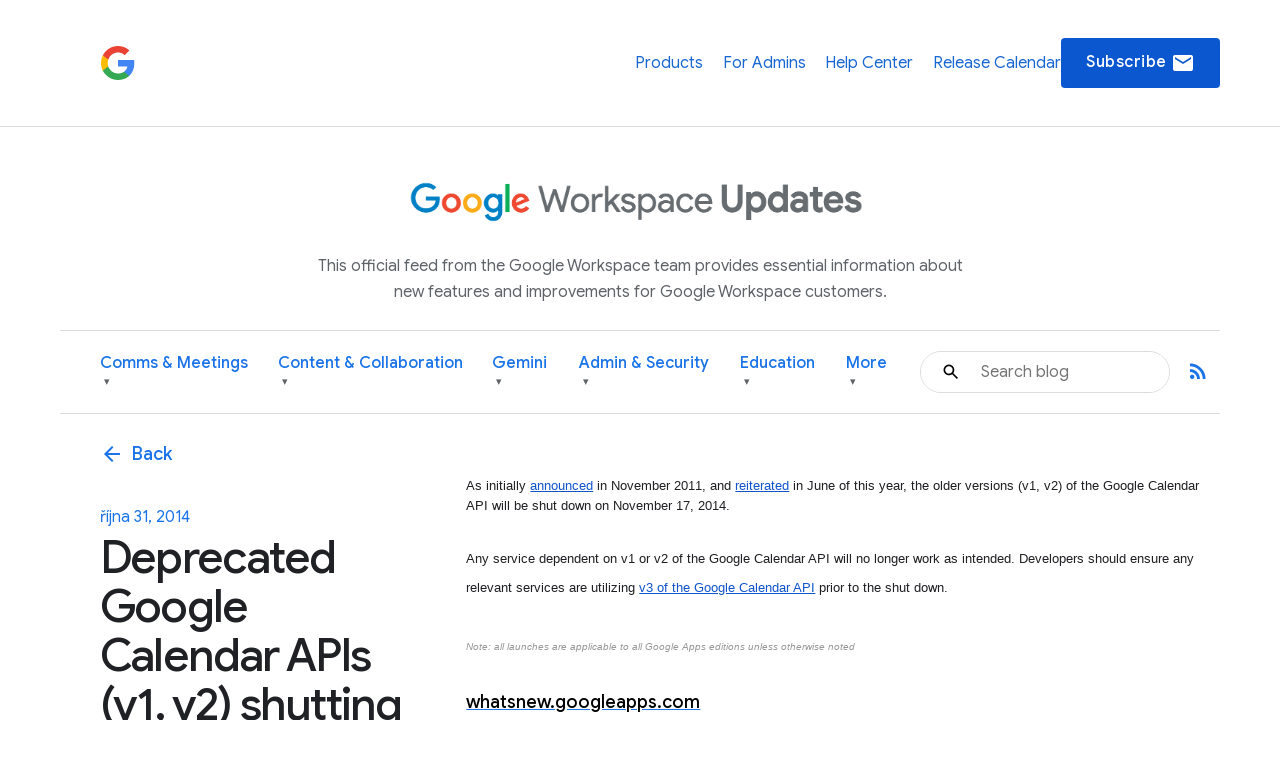

--- FILE ---
content_type: text/html; charset=UTF-8
request_url: https://workspaceupdates.googleblog.com/2014/10/deprecated-google-calendar-apis-v1-v2.html?hl=cs
body_size: 35841
content:
<!DOCTYPE html>
<html xmlns='http://www.w3.org/1999/xhtml' xmlns:b='http://www.google.com/2005/gml/b' xmlns:data='http://www.google.com/2005/gml/data' xmlns:expr='http://www.google.com/2005/gml/expr'>
<head>
<link href='https://www.blogger.com/static/v1/widgets/2944754296-widget_css_bundle.css' rel='stylesheet' type='text/css'/>
<script async='async' src='https://www.googletagmanager.com/gtag/js?id=G-XXXXXXXXXX'></script>
<script>
  window.dataLayer = window.dataLayer || [];
  function gtag(){dataLayer.push(arguments);}
  gtag('js', new Date());
  gtag('config', 'G-DY1T9T89QG');
</script>
<meta charset='utf-8'/>
<meta content='IE=Edge' http-equiv='X-UA-Compatible'/>
<meta content='width=device-width, initial-scale=1.0, maximum-scale=1.0, user-scalable=0, height=device-height' name='viewport'/>
<title>
Google Workspace Updates: Deprecated Google Calendar APIs (v1, v2) shutting down on November 17th, 2014
</title>
<script>
        window.dataLayer = window.dataLayer || [];
        window.dataLayer.push({
          appName: 'gfiber-blog',
          environment: location.hostname === 'fiber.google.com' ? 'PROD' : 'DEV',
          'gtm.blacklist': [
            'customPixels',
            'customScripts',
            'nonGooglePixels',
            'nonGoogleScripts',
          ],
        });
      </script>
<!-- Google Tag Manager -->
<script>(function(w,d,s,l,i){w[l]=w[l]||[];w[l].push({'gtm.start':
        new Date().getTime(),event:'gtm.js'});var f=d.getElementsByTagName(s)[0],
        j=d.createElement(s),dl=l!='dataLayer'?'&l='+l:'';j.async=true;j.src=
        'https://www.googletagmanager.com/gtm.js?id='+i+dl;f.parentNode.insertBefore(j,f);
        })(window,document,'script','dataLayer','GTM-T6RPFPRD');</script>
<!-- End Google Tag Manager -->
<script>
          if (document.title.includes('Search results') || window.location.href.includes('/search')) {
            let metaEl = document.createElement('meta');
            metaEl.name = 'robots';
            metaEl.content = 'noindex';
            document.head.appendChild(metaEl);
          }

          let linkEl = document.createElement('link');
          linkEl.rel = 'canonical';
          linkEl.href = window.location.href.split('?')[0];
          document.head.appendChild(linkEl);
      </script>
<meta content='Google Workspace Updates: Deprecated Google Calendar APIs (v1, v2) shutting down on November 17th, 2014' property='og:title'/>
<meta content='' property='og:image'/>
<meta content='article' property='og:type'/>
<meta content='http://workspaceupdates.googleblog.com/2014/10/deprecated-google-calendar-apis-v1-v2.html?hl=cs' property='og:url'/>
<meta content='summary' name='twitter:card'/>
<meta content='Google Workspace Updates' name='twitter:site'/>
<meta content='Google Workspace Updates: Deprecated Google Calendar APIs (v1, v2) shutting down on November 17th, 2014' name='twitter:title'/>
<meta content='Workspace Updates Blog' property='og:site_name'/>
<link href='//fonts.googleapis.com/css?family=Google+Sans+Text:400,500,700,400i,500i,700i|Google+Sans_old:400,500,700|Google+Sans+Display:400,500,700|Product+Sans:400' rel='stylesheet'/>
<link href='https://fonts.googleapis.com/icon?family=Material+Icons' rel='stylesheet'/>
<link href='https://workspace.google.com/static/favicon.ico?cache=4926369' rel='shortcut icon'/>
<style id='page-skin-1' type='text/css'><!--
.glue-button,.glue-font-smoothing,.glue-footer__lang-dropdown,.glue-footer__link,.glue-header.glue-header--header-brand-16,.glue-header.glue-header--header-brand-18,.glue-header.glue-header--header-brand-20,.glue-header.glue-header--header-brand-22,.glue-header.glue-header--header-link,.glue-social__copy-btn,.glue-social__title.glue-social__title--zippy.glue-expansion-panel__button{-moz-osx-font-smoothing:grayscale;text-rendering:optimizeLegibility;-webkit-font-smoothing:antialiased}.dropdown-menu,.nav .nav__button.glue-button{white-space:nowrap}.dropdown-menu,dl.glue-no-bullet,li.glue-no-bullet,ol.glue-no-bullet,ul.glue-no-bullet{list-style:none}hr,input[type=search]{box-sizing:content-box}pre,textarea{overflow:auto}a,pre code{background:0 0}[lang=ja] .glue-headline,[lang=ja] .glue-headline.glue-headline--fluid-1{font-family:"Google Sans Display","Noto Sans JP","Noto Sans CJK JP",Arial,Helvetica,sans-serif}[lang=ko] .glue-headline,[lang=ko] .glue-headline.glue-headline--fluid-1{font-family:"Google Sans Display","Noto Sans KR","Noto Sans CJK KR",Arial,Helvetica,sans-serif}[lang=zh-CN] .glue-headline,[lang=zh-CN] .glue-headline.glue-headline--fluid-1{font-family:"Google Sans Display","Noto Sans SC","Noto Sans CJK SC",Arial,Helvetica,sans-serif}[lang=zh-TW] .glue-headline,[lang=zh-TW] .glue-headline.glue-headline--fluid-1{font-family:"Google Sans Display","Noto Sans TC","Noto Sans CJK TC",Arial,Helvetica,sans-serif}.nav{font-size:18px;font-weight:400;line-height:18px;color:#1a73e8;display:flex;align-items:center;justify-content:center;position:sticky;top:0;z-index:3;height:80px;padding:0 1.875rem;background-color:#fff}.nav .nav__content{display:flex;align-items:center;justify-content:space-between;flex-direction:row;width:100%}.nav .nav__logo-container{position:relative;display:flex;margin-right:36px}.nav .nav__logo{height:36px;display:block}.nav .nav__logo-lock{display:flex;align-items:center;gap:16px;flex-shrink:0}.nav .nav__links-container{display:flex;gap:46px}.header__bg,.header__bottom__links,.nav .nav__check-availability-button,[hidden],template{}.nav .nav__top__links{display:flex;align-items:center;justify-content:flex-start;padding:0;margin:0;list-style-type:none;display:flex;align-items:center;justify-content:space-between;position:absolute;top:80px;left:0;z-index:2;flex-direction:column;width:100%;pointer-events:none;background-color:rgba(255,255,255,.98);opacity:0;transition:opacity .15s;text-align:center;box-shadow:0 6px 16px -1px rgba(0,0,0,.12)}.header__content::after,.header__content::before{display:none!important}.nav .nav__hamburger:checked~.nav__links-container .nav__top__links{pointer-events:auto;opacity:1}.nav .nav__hamburger{position:absolute;visibility:hidden}.glue-social__title.glue-social__title--zippy,.has-dropdown-nav,.header,.header__bottom__link-item.has-dropdown,.header__content,sub,sup{position:relative}.nav .nav__hamburger-image-container{align-self:center;cursor:pointer;justify-self:end}.blog-post-full__main-image,.nav .nav__top__link-item{width:100%}.nav .nav__top__link-item:hover{background-color:#f1f3f4}.nav .nav__top__link-item:last-of-type{border:none}.nav .nav__top__link{display:block;margin:15px 15px 15px 30px;color:#1967d2;text-decoration:none}.header{z-index:1;padding:20px 30px 0;background:#fff}.header__icon{display:none;vertical-align:top}@media screen and (min-width:600px){.header,.nav .nav__check-availability-button{display:block}.header__icon{display:inline-block;width:62px;padding-top:0;margin-left:-6px}}@media screen and (min-width:900px){.nav{position:relative;height:initial;padding:0;overflow-y:hidden;background:#fff}.nav .nav__content{margin:0 auto;padding:1.875rem 3.75rem 1.875rem 26px}.header,.nav .nav__top__links{padding:0;background:0 0}.nav .nav__top__links{box-shadow:none;position:static;z-index:1;align-items:center;flex-direction:row;width:446px;margin-left:1.25rem;pointer-events:auto;opacity:1;justify-self:end}.nav .nav__hamburger,.nav .nav__hamburger-image-container{display:none}.nav .nav__top__link-item{width:initial;border:none}.nav .nav__top__link-item:hover{background-color:transparent}.nav .nav__top__link{margin:0}.nav .nav__top__link:hover{color:#1967d2}.header__icon{width:85px;padding-top:9px;margin-left:-14px}.page .header__title-logo{width:266px;height:150px;max-width:unset}.header__bottom{display:flex;align-items:center;justify-content:space-between;background-color:#fff;padding:0 4.375rem 0 1.875rem;height:64px}}@media screen and (min-width:1440px){.header__content::before{width:1158px}.header__content::after{top:-278px}.header__icon{padding-top:9px;margin-left:-26px;width:137px}}.header__title-logo{width:85%;max-width:316px}.header__bottom .glue-social__link{line-height:18px;margin-left:16px}.header__flex-container{display:flex;align-items:center}.header__bottom__link-item{margin-right:20px;height:100%;display:flex;align-items:center}@media screen and (min-width:900px){.header__bottom .glue-social__link{display:inline}.header__bottom__links{display:flex;align-items:center;justify-content:flex-start;padding:0;margin:0;list-style-type:none;flex-wrap:nowrap;justify-content:space-between;width:100%;height:100%}.header__bottom__link-item{width:50%}}@media(min-width:900px){.header__bottom__link-item{width:unset}}.header__bottom__link-item.active{border-bottom:3px solid #1a73e8}.header__bottom__link{line-height:18px;text-decoration:none;flex-wrap:nowrap}.glue-font-weight-bold,.header__bottom__link.active,b,dl dt,optgroup,strong{font-weight:700}.header__bottom__link-item.has-dropdown:hover{border-bottom-color:transparent!important}.header__bottom__link.category-title,button[disabled],html input[disabled]{cursor:default}.header__bottom__link-item.has-dropdown:hover .dropdown-arrow{transform:rotate(180deg)}.dropdown-menu{display:none;position:absolute;top:100%;left:0;background-color:#fff;box-shadow:0 4px 8px rgba(0,0,0,.15);border:1px solid #dadce0;border-radius:8px;padding:8px 0;margin:1px 0 0;z-index:10;min-width:220px;max-height:400px;overflow-y:auto}.header__bottom__link-item.has-dropdown:hover>.dropdown-menu,article,aside,cite,details,figcaption,figure,footer,header,hgroup,main,nav,section,summary{display:block}.dropdown-menu li,.social-links,body{padding:0;margin:0}.dropdown-menu li a{display:block;padding:8px 20px;color:#3c4043;text-decoration:none;font-size:14px;line-height:1.5;font-weight:400}.dropdown-menu li a:focus,.dropdown-menu li a:hover{background-color:#f1f3f4;color:#1a73e8;outline:0}.header__search-form{width:100%;border:1px solid #dadce0;border-radius:100px}.header__search-form input[type=text]{line-height:24px;font-family:"Google Sans",Roboto,Arial,Helvetica,sans-serif;font-weight:400;color:#202124;width:100%;height:2.5rem;padding:12px 12px 12px 60px;font-size:1rem;background-image:url(https://storage.googleapis.com/prod-fiber/blog/icon-search.svg);background-position:1.25rem center;background-repeat:no-repeat;background-size:1.25rem;border-radius:500px;border:none}.header__bg-container{position:absolute;top:0;left:0;width:100%;height:340px;background-color:#f8f9fa;display:none}.header__bg-container.header__bg-container--hidden{visibility:hidden}.site-branding{text-align:center;padding-top:30px}.site-branding__link{display:inline-flex;align-items:center;justify-content:center;text-decoration:none;color:inherit}.site-branding__logo{height:90px;margin-right:8px;vertical-align:middle}.site-branding__text{font-size:27px;font-weight:450;color:#5f6368;line-height:1;vertical-align:middle}.header-desc-styled{padding:0 20px;color:#5f6368;font-size:16px;line-height:1.64;font-weight:400;max-width:700px;margin:0 auto 25px;text-align:center}.custom-hr{border:0;height:1px;background-color:#dadce0;margin:20px 0}.header__content{max-width:1440px;margin:0 auto;padding:0;position:relative}.header__bottom{background-color:#fff;height:auto;padding-top:10px;padding-bottom:10px}.header__bottom__link{font-size:16px;font-weight:500;color:#1a73e8}.header__bottom__link-item.active>.header__bottom__link,.header__bottom__link-item.has-dropdown:hover>.header__bottom__link.category-title,.header__bottom__link:hover{color:#0b57d0}.header__bottom__link.category-title .dropdown-arrow{font-size:.7em;margin-left:4px;display:inline-block;vertical-align:middle;transition:transform .2s ease-in-out;color:#5f6368}.glue-expansion-panels .glue-is-expanded .glue-expansion-panel__button,.glue-footer__site-links,.glue-footer__upper,.nav{border-bottom:1px solid #dadce0}@media screen and (max-width:768px){.site-branding__text{font-size:74px}.site-branding__logo{height:80px}}@media screen and (max-width:480px){.site-branding__text{font-size:20px}.site-branding__logo{height:50px}}@media screen and (max-width:360px){.site-branding__text{font-size:18px}.site-branding__logo{height:40px}}body::after{content:"sm";display:none}/*! normalize.css v3.0.1 | MIT License | git.io/normalize */html{font-family:sans-serif;-ms-text-size-adjust:100%;-webkit-text-size-adjust:100%}.glue-expansion-panels.glue-is-expanded .glue-expansion-panels__toggle-text.glue-expansion-panels__toggle-text--collapsed,.glue-footer__link,.glue-icon,.glue-social.glue-social--popover,img,ol.glue-inline li,ul.glue-inline li{display:inline-block}audio,canvas,progress,video{display:inline-block;vertical-align:baseline}audio:not([controls]){display:none;height:0}a:active,a:hover{outline:0}abbr[title]{border-bottom:1px dotted}dfn,em,i{font-style:italic}mark{background:#ff0;color:#000}small{font-size:80%}sub,sup{font-size:75%;line-height:0;vertical-align:baseline}sup{top:-.5em}sub{bottom:-.25em}img{border:0;-ms-interpolation-mode:bicubic;height:auto;max-width:100%;vertical-align:middle}svg:not(:root){overflow:hidden}figure{margin:1em 40px}hr{border:solid #dadce0;border-width:1px 0 0;clear:both;height:0;margin-bottom:19px;margin-top:20px}code,kbd,pre,samp{font-family:monospace,monospace;font-size:1em}button,input,optgroup,select,textarea{color:inherit;font:inherit;margin:0}button{overflow:visible}abbr,button,select{text-transform:none}button,html input[type=button],input[type=reset],input[type=submit]{-webkit-appearance:button;cursor:pointer}button::-moz-focus-inner,input::-moz-focus-inner{border:0;padding:0}input{line-height:normal}input[type=checkbox],input[type=radio]{box-sizing:border-box;padding:0}input[type=number]::-webkit-inner-spin-button,input[type=number]::-webkit-outer-spin-button{height:auto}input[type=search]{-webkit-appearance:textfield}input[type=search]::-webkit-search-cancel-button,input[type=search]::-webkit-search-decoration{-webkit-appearance:none}fieldset{border:1px solid silver;margin:0 2px;padding:.35em .625em .75em}legend{border:0;padding:0}table{border-collapse:collapse;border-spacing:0}blockquote,dd,div,dl,dt,form,h1,h2,h3,h4,h5,h6,li,ol,p,pre,td,th,ul{margin:0;padding:0}dl,ol,pre,ul{margin-bottom:20px}code,pre{background:#f1f3f4;padding:6px;white-space:pre}a,a:after,a:before,abbr,abbr:after,abbr:before,acronym,acronym:after,acronym:before,address,address:after,address:before,article,article:after,article:before,aside,aside:after,aside:before,b,b:after,b:before,bdo,bdo:after,bdo:before,big,big:after,big:before,blockquote,blockquote:after,blockquote:before,body *,br,br:after,br:before,button,button:after,button:before,canvas,canvas:after,canvas:before,cite,cite:after,cite:before,code,code:after,code:before,dd,dd:after,dd:before,dfn,dfn:after,dfn:before,div,div:after,div:before,dl,dl:after,dl:before,dt,dt:after,dt:before,em,em:after,em:before,fieldset,fieldset:after,fieldset:before,figcaption,figcaption:after,figcaption:before,figure,figure:after,figure:before,footer,footer:after,footer:before,form,form:after,form:before,h1,h1:after,h1:before,h2,h2:after,h2:before,h3,h3:after,h3:before,h4,h4:after,h4:before,h5,h5:after,h5:before,h6,h6:after,h6:before,header,header:after,header:before,hr,hr:after,hr:before,i,i:after,i:before,img,img:after,img:before,input,input:after,input:before,kbd,kbd:after,kbd:before,label,label:after,label:before,li,li:after,li:before,main,main:after,main:before,map,map:after,map:before,nav,nav:after,nav:before,noscript,noscript:after,noscript:before,object,object:after,object:before,ol,ol:after,ol:before,output,output:after,output:before,p,p:after,p:before,picture,picture:after,picture:before,pre,pre:after,pre:before,q,q:after,q:before,samp,samp:after,samp:before,script,script:after,script:before,section,section:after,section:before,select,select:after,select:before,small,small:after,small:before,span,span:after,span:before,strong,strong:after,strong:before,sub,sub:after,sub:before,sup,sup:after,sup:before,svg,svg:after,svg:before,table,table:after,table:before,textarea,textarea:after,textarea:before,tfoot,tfoot:after,tfoot:before,time,time:after,time:before,tt,tt:after,tt:before,ul,ul:after,ul:before,var,var:after,var:before,video,video:after,video:before{box-sizing:border-box}.glue-icon{fill:currentColor}.glue-icon--18px{height:18px;width:18px}.glue-icon--20px{height:20px;width:20px}.glue-icon--24px{height:24px;width:24px}.glue-icon--32px{height:32px;width:32px}[dir=rtl] .glue-icon--arrow-forward{-webkit-transform:rotate(180deg);transform:rotate(180deg)}.glue-icon--arrow-external{-webkit-transform:rotate(-45deg);transform:rotate(-45deg)}[dir=rtl] .glue-icon--arrow-external{-webkit-transform:rotate(-135deg);transform:rotate(-135deg)}.glue-icon--arrow-top{-webkit-transform:rotate(-90deg);transform:rotate(-90deg)}.glue-icon--arrow-sort-asc{-webkit-transform:rotate(180deg);transform:rotate(180deg)}.glue-icon--arrow-sort-desc{-webkit-transform:rotate(0);transform:rotate(0)}.glue-icon--chevron{height:8px;width:12px}.glue-icon--chevron-down{-webkit-transform:rotate(180deg);transform:rotate(180deg)}.glue-icon--breadcrumb{cursor:default;fill:currentColor;height:16px;margin:-4px 2px;padding:2px;width:16px}.glue-icon--no-padding,pre code{padding:0}@media screen and (-ms-high-contrast:active),(forced-colors-active:none){.glue-icon--breadcrumb{fill:currentColor}}[dir=rtl] .glue-icon--breadcrumb{-webkit-transform:rotate(180deg);transform:rotate(180deg)}.glue-icon--keyboard-arrow-left,.glue-icon--keyboard-arrow-right{fill:none;stroke:#9aa0a6;stroke-width:2px;height:24px;width:24px}.glue-button--high-emphasis.glue-social__copy-btn svg,.glue-button--high-emphasis.glue-social__title.glue-social__title--zippy.glue-expansion-panel__button svg,.glue-button.glue-button--high-emphasis svg,.glue-icon--color-white{fill:#fff}.glue-icon--keyboard-arrow-left use svg path,.glue-icon--keyboard-arrow-right use svg path{stroke:inherit;stroke-width:inherit}[dir=rtl] .glue-icon--keyboard-arrow-left{-webkit-transform:rotate(0);transform:rotate(0)}.glue-icon--keyboard-arrow-left,[dir=rtl] .glue-icon--keyboard-arrow-right{-webkit-transform:rotate(180deg);transform:rotate(180deg)}.glue-icon--color-grey{fill:#202124}.glue-icon--color-black{fill:#000}.glue-icon--color-link{fill:#1a73e8}.glue-icon--color-text{fill:#202124}.glue-icon--color-facebook{fill:#3b5998}.glue-icon--color-twitter{fill:#1da1f2}.glue-icon--color-youtube{fill:red}.glue-icon--color-linkedin{fill:#0077b5}.glue-icon--color-blogger{fill:#ff8000}.glue-icon--color-instagram{fill:#df465f}.glue-spacer-1-bottom{margin-bottom:8px}.glue-spacer-1-top{margin-top:8px}.glue-spacer-2-bottom,h1.glue-has-bottom-margin,h2.glue-has-bottom-margin,h3.glue-has-bottom-margin,h4.glue-has-bottom-margin,h5.glue-has-bottom-margin,h6.glue-has-bottom-margin{margin-bottom:16px}.glue-spacer-2-top,h1.glue-has-top-margin,h2.glue-has-top-margin,h3.glue-has-top-margin,h4.glue-has-top-margin,h5.glue-has-top-margin,h6.glue-has-top-margin{margin-top:16px}.glue-spacer-3-bottom{margin-bottom:24px}.glue-spacer-3-top{margin-top:24px}.glue-spacer-4-bottom{margin-bottom:36px}.glue-spacer-4-top{margin-top:36px}.glue-spacer-5-bottom{margin-bottom:48px}.glue-spacer-5-top{margin-top:48px}.glue-spacer-6-bottom{margin-bottom:60px}.glue-spacer-6-top{margin-top:60px}.glue-spacer-7-bottom{margin-bottom:92px}.glue-spacer-7-top{margin-top:92px}.glue-spacer-8-bottom{margin-bottom:136px}.glue-spacer-8-top{margin-top:136px}.glue-footer__global,.glue-footer__site-links,.glue-footer__upper{margin:0 28px}[lang=ja] body{font-family:"Google Sans Text",Roboto,"Noto Sans JP","Noto Sans CJK JP",Arial,Helvetica,sans-serif}[lang=ko] body{font-family:"Google Sans Text",Roboto,"Noto Sans KR","Noto Sans CJK KR",Arial,Helvetica,sans-serif}[lang=zh-CN] body{font-family:"Google Sans Text",Roboto,"Noto Sans SC","Noto Sans CJK SC",Arial,Helvetica,sans-serif}[lang=zh-TW] body{font-family:"Google Sans Text",Roboto,"Noto Sans TC","Noto Sans CJK TC",Arial,Helvetica,sans-serif}h1,h2,h3,h4,h5,h6{font-size:18px;font-weight:300}h1.glue-has-top-bottom-margin,h2.glue-has-top-bottom-margin,h3.glue-has-top-bottom-margin,h4.glue-has-top-bottom-margin,h5.glue-has-top-bottom-margin,h6.glue-has-top-bottom-margin{margin-bottom:16px;margin-top:16px}dd,dt,li,p{line-height:1.5;font-size:16px;letter-spacing:.25px}p+p,p.glue-has-top-margin{margin-top:12px}dl dd,p.glue-has-bottom-margin{margin-bottom:12px}p.glue-has-top-bottom-margin{margin-bottom:12px;margin-top:12px}pre{border:1px solid #dadce0}code{color:#9aa0a6;font-family:Consolas,Monaco,"Bitstream Vera Sans Mono","Courier New",Courier,monospace;font-weight:300;overflow-x:auto;word-wrap:normal}abbr,acronym{color:#202124;cursor:help;font-size:90%;text-transform:uppercase}cite:before{content:"&#8212; ";white-space:pre}dl,ol,ul{list-style-position:outside}ol,ul{margin-left:20px}ol.glue-no-bullet,ul.glue-no-bullet{margin-left:0}html[dir=rtl] ol.glue-no-bullet,html[dir=rtl] ul.glue-no-bullet{margin-right:0}html[dir=rtl] ol,html[dir=rtl] ul,ol li ol html[dir=rtl] ol li ol html,ol li ol html[dir=rtl] ol li ul html,ol li ol html[dir=rtl] ul li ol html,ol li ol html[dir=rtl] ul li ul html,ol li ul html[dir=rtl] ol li ol html,ol li ul html[dir=rtl] ol li ul html,ol li ul html[dir=rtl] ul li ol html,ol li ul html[dir=rtl] ul li ul html,ul li ol html[dir=rtl] ol li ol html,ul li ol html[dir=rtl] ol li ul html,ul li ol html[dir=rtl] ul li ol html,ul li ol html[dir=rtl] ul li ul html,ul li ul html[dir=rtl] ol li ol html,ul li ul html[dir=rtl] ol li ul html,ul li ul html[dir=rtl] ul li ol html,ul li ul html[dir=rtl] ul li ul html{margin-left:0;margin-right:20px}ol li ol,ol li ul,ul li ol,ul li ul{margin-bottom:0;margin-left:20px}ul.glue-circle li ul,ul.glue-disc li ul,ul.glue-square li ul{list-style:inherit}ul.glue-square{list-style-type:square}ul.glue-circle{list-style-type:circle}ul.glue-disc{list-style-type:disc}.glue-headline{font-family:"Google Sans Display",Arial,Helvetica,sans-serif;color:#202124}.glue-headline.glue-headline--fluid-1,.glue-headline.glue-headline--fluid-2,.glue-headline.glue-headline--headline-1,.glue-headline.glue-headline--headline-2{font-weight:400;font-family:"Google Sans Display",Arial,Helvetica,sans-serif}.glue-headline.glue-headline--fluid-1{font-size:10vw;letter-spacing:-.25px;line-height:1.2em}@media(min-width:600px){body::after{content:"md"}.glue-footer__global,.glue-footer__site-links,.glue-footer__upper{margin:0 40px;padding-bottom:20px}dd,dt,li,p{line-height:1.5;font-size:16px;letter-spacing:.25px}.glue-headline.glue-headline--fluid-1{font-size:6vw;font-weight:400;letter-spacing:-.5px;line-height:1.2em}}@media(min-width:1024px){body::after{content:"lg"}.glue-spacer-5-bottom{margin-bottom:60px}.glue-spacer-5-top{margin-top:60px}.glue-spacer-6-bottom{margin-bottom:80px}.glue-spacer-6-top{margin-top:80px}.glue-spacer-7-bottom{margin-bottom:120px}.glue-spacer-7-top{margin-top:120px}.glue-spacer-8-bottom{margin-bottom:180px}.glue-spacer-8-top{margin-top:180px}.glue-footer__global,.glue-footer__site-links,.glue-footer__upper{margin:0 72px}dd,dt,li,p{line-height:1.5;font-size:16px;letter-spacing:0}p+p,p.glue-has-top-margin{margin-top:16px}p.glue-has-bottom-margin{margin-bottom:16px}p.glue-has-top-bottom-margin{margin-bottom:16px;margin-top:16px}blockquote{line-height:1.2083333333;font-size:48px}.glue-headline.glue-headline--fluid-1{font-size:5vw;font-weight:400;letter-spacing:-.5px;line-height:1.2em}}@media(min-width:1440px){body::after{content:"xl"}.glue-footer__global,.glue-footer__site-links,.glue-footer__upper{margin:0 auto;max-width:1296px}.glue-headline.glue-headline--fluid-1{font-size:5vw;font-weight:400;letter-spacing:-.5px;line-height:1.2em}}.glue-headline.glue-headline--fluid-2{font-size:8vw;letter-spacing:0;line-height:1.2em}@media(min-width:600px){.glue-headline.glue-headline--fluid-2{font-size:5vw;font-weight:400;letter-spacing:-.5px;line-height:1.2em}}@media(min-width:1024px){.glue-headline.glue-headline--fluid-2{font-size:4vw;font-weight:400;letter-spacing:-.5px;line-height:1.2em}}[lang=ja] .glue-headline.glue-headline--fluid-2{font-family:"Google Sans Display","Noto Sans JP","Noto Sans CJK JP",Arial,Helvetica,sans-serif}[lang=ko] .glue-headline.glue-headline--fluid-2{font-family:"Google Sans Display","Noto Sans KR","Noto Sans CJK KR",Arial,Helvetica,sans-serif}[lang=zh-CN] .glue-headline.glue-headline--fluid-2{font-family:"Google Sans Display","Noto Sans SC","Noto Sans CJK SC",Arial,Helvetica,sans-serif}[lang=zh-TW] .glue-headline.glue-headline--fluid-2{font-family:"Google Sans Display","Noto Sans TC","Noto Sans CJK TC",Arial,Helvetica,sans-serif}@media(min-width:1440px){.glue-headline.glue-headline--fluid-2{font-size:4vw;font-weight:400;letter-spacing:-.5px;line-height:1.2em}}.glue-headline.glue-headline--headline-1{font-size:36px;letter-spacing:-.25px;line-height:44px}@media(min-width:600px){.glue-headline.glue-headline--headline-1{font-size:48px;font-weight:400;letter-spacing:-.5px;line-height:56px}}@media(min-width:1024px){.glue-headline.glue-headline--headline-1{font-size:60px;font-weight:400;letter-spacing:-.5px;line-height:72px}}[lang=ja] .glue-headline.glue-headline--headline-1{font-family:"Google Sans Display","Noto Sans JP","Noto Sans CJK JP",Arial,Helvetica,sans-serif}[lang=ko] .glue-headline.glue-headline--headline-1{font-family:"Google Sans Display","Noto Sans KR","Noto Sans CJK KR",Arial,Helvetica,sans-serif}[lang=zh-CN] .glue-headline.glue-headline--headline-1{font-family:"Google Sans Display","Noto Sans SC","Noto Sans CJK SC",Arial,Helvetica,sans-serif}[lang=zh-TW] .glue-headline.glue-headline--headline-1{font-family:"Google Sans Display","Noto Sans TC","Noto Sans CJK TC",Arial,Helvetica,sans-serif}@media(min-width:1440px){.glue-headline.glue-headline--headline-1{font-size:60px;font-weight:400;letter-spacing:-.5px;line-height:72px}}.glue-headline.glue-headline--headline-2{font-size:28px;letter-spacing:initial;line-height:36px}.glue-headline.glue-headline--headline-3,.glue-headline.glue-headline--headline-4,.glue-headline.glue-headline--headline-5{font-weight:400;font-family:"Google Sans",Arial,Helvetica,sans-serif}@media(min-width:600px){.glue-headline.glue-headline--headline-2{font-size:40px;font-weight:400;letter-spacing:-.5px;line-height:48px}}@media(min-width:1024px){.glue-headline.glue-headline--headline-2{font-size:48px;font-weight:400;letter-spacing:-.5px;line-height:56px}}[lang=ja] .glue-headline.glue-headline--headline-2{font-family:"Google Sans Display","Noto Sans JP","Noto Sans CJK JP",Arial,Helvetica,sans-serif}[lang=ko] .glue-headline.glue-headline--headline-2{font-family:"Google Sans Display","Noto Sans KR","Noto Sans CJK KR",Arial,Helvetica,sans-serif}[lang=zh-CN] .glue-headline.glue-headline--headline-2{font-family:"Google Sans Display","Noto Sans SC","Noto Sans CJK SC",Arial,Helvetica,sans-serif}[lang=zh-TW] .glue-headline.glue-headline--headline-2{font-family:"Google Sans Display","Noto Sans TC","Noto Sans CJK TC",Arial,Helvetica,sans-serif}@media(min-width:1440px){.glue-headline.glue-headline--headline-2{font-size:48px;font-weight:400;letter-spacing:-.5px;line-height:56px}}.glue-headline.glue-headline--headline-3{font-size:24px;letter-spacing:initial;line-height:32px}@media(min-width:600px){.glue-headline.glue-headline--headline-3{font-size:32px;font-weight:400;letter-spacing:-.25px;line-height:40px}}@media(min-width:1024px){.glue-headline.glue-headline--headline-3{font-size:36px;font-weight:400;letter-spacing:-.25px;line-height:44px}}[lang=ja] .glue-headline.glue-headline--headline-3{font-family:"Google Sans","Noto Sans JP","Noto Sans CJK JP",Arial,Helvetica,sans-serif}[lang=ko] .glue-headline.glue-headline--headline-3{font-family:"Google Sans","Noto Sans KR","Noto Sans CJK KR",Arial,Helvetica,sans-serif}[lang=zh-CN] .glue-headline.glue-headline--headline-3{font-family:"Google Sans","Noto Sans SC","Noto Sans CJK SC",Arial,Helvetica,sans-serif}[lang=zh-TW] .glue-headline.glue-headline--headline-3{font-family:"Google Sans","Noto Sans TC","Noto Sans CJK TC",Arial,Helvetica,sans-serif}@media(min-width:1440px){.glue-headline.glue-headline--headline-3{font-size:36px;font-weight:400;letter-spacing:-.25px;line-height:44px}}.glue-headline.glue-headline--headline-4{font-size:20px;letter-spacing:initial;line-height:28px}@media(min-width:600px){.glue-headline.glue-headline--headline-4{font-size:24px;font-weight:400;letter-spacing:initial;line-height:32px}}@media(min-width:1024px){.glue-headline.glue-headline--headline-4{font-size:28px;font-weight:400;letter-spacing:initial;line-height:36px}}[lang=ja] .glue-headline.glue-headline--headline-4{font-family:"Google Sans","Noto Sans JP","Noto Sans CJK JP",Arial,Helvetica,sans-serif}[lang=ko] .glue-headline.glue-headline--headline-4{font-family:"Google Sans","Noto Sans KR","Noto Sans CJK KR",Arial,Helvetica,sans-serif}[lang=zh-CN] .glue-headline.glue-headline--headline-4{font-family:"Google Sans","Noto Sans SC","Noto Sans CJK SC",Arial,Helvetica,sans-serif}[lang=zh-TW] .glue-headline.glue-headline--headline-4{font-family:"Google Sans","Noto Sans TC","Noto Sans CJK TC",Arial,Helvetica,sans-serif}@media(min-width:1440px){.glue-headline.glue-headline--headline-4{font-size:28px;font-weight:400;letter-spacing:initial;line-height:36px}.glue-headline.glue-headline--headline-5{font-size:20px;font-weight:400;letter-spacing:initial;line-height:28px}}.glue-headline.glue-headline--headline-5{font-size:20px;letter-spacing:initial;line-height:28px}@media(min-width:600px){.glue-headline.glue-headline--headline-5{font-size:20px;font-weight:400;letter-spacing:initial;line-height:28px}}@media(min-width:1024px){.glue-headline.glue-headline--headline-5{font-size:20px;font-weight:400;letter-spacing:initial;line-height:28px}}[lang=ja] .glue-cta,[lang=ja] .glue-headline.glue-headline--headline-5{font-family:"Google Sans","Noto Sans JP","Noto Sans CJK JP",Arial,Helvetica,sans-serif}[lang=ko] .glue-cta,[lang=ko] .glue-headline.glue-headline--headline-5{font-family:"Google Sans","Noto Sans KR","Noto Sans CJK KR",Arial,Helvetica,sans-serif}[lang=zh-CN] .glue-cta,[lang=zh-CN] .glue-headline.glue-headline--headline-5{font-family:"Google Sans","Noto Sans SC","Noto Sans CJK SC",Arial,Helvetica,sans-serif}[lang=zh-TW] .glue-cta,[lang=zh-TW] .glue-headline.glue-headline--headline-5{font-family:"Google Sans","Noto Sans TC","Noto Sans CJK TC",Arial,Helvetica,sans-serif}.glue-body,.glue-cta{font-size:16px;line-height:24px}.glue-headline.glue-headline--headline-6{font-size:16px;font-weight:500;letter-spacing:initial;line-height:24px;font-family:"Google Sans Text",Arial,Helvetica,sans-serif}[lang=ja] .glue-body,[lang=ja] .glue-headline.glue-headline--headline-6{font-family:"Google Sans Text","Noto Sans JP","Noto Sans CJK JP",Arial,Helvetica,sans-serif}[lang=ko] .glue-body,[lang=ko] .glue-headline.glue-headline--headline-6{font-family:"Google Sans Text","Noto Sans KR","Noto Sans CJK KR",Arial,Helvetica,sans-serif}[lang=zh-CN] .glue-body,[lang=zh-CN] .glue-headline.glue-headline--headline-6{font-family:"Google Sans Text","Noto Sans SC","Noto Sans CJK SC",Arial,Helvetica,sans-serif}[lang=zh-TW] .glue-body,[lang=zh-TW] .glue-headline.glue-headline--headline-6{font-family:"Google Sans Text","Noto Sans TC","Noto Sans CJK TC",Arial,Helvetica,sans-serif}.glue-body,.glue-body .glue-body--large{font-weight:400;font-family:"Google Sans Text",Arial,Helvetica,sans-serif}.glue-body{letter-spacing:.1px}.glue-body .glue-body--large{font-size:18px;letter-spacing:initial;line-height:28px}.glue-expansion-panels [lang=ja] .glue-expansion-panel__header-text,.glue-footer .glue-social [lang=ja] .glue-social__title.glue-social__title--inline,[lang=ja] .glue-body .glue-body--large,[lang=ja] .glue-caption,[lang=ja] .glue-expansion-panels .glue-expansion-panel__header-text,[lang=ja] .glue-eyebrow,[lang=ja] .glue-footer .glue-social .glue-social__title.glue-social__title--inline,[lang=ja] .glue-footer__site-links-header,[lang=ja] .glue-label,[lang=ja] .glue-small-text,[lang=ja] .glue-social__copy-input{font-family:"Google Sans Text","Noto Sans JP","Noto Sans CJK JP",Arial,Helvetica,sans-serif}.glue-expansion-panels [lang=ko] .glue-expansion-panel__header-text,.glue-footer .glue-social [lang=ko] .glue-social__title.glue-social__title--inline,[lang=ko] .glue-body .glue-body--large,[lang=ko] .glue-caption,[lang=ko] .glue-expansion-panels .glue-expansion-panel__header-text,[lang=ko] .glue-eyebrow,[lang=ko] .glue-footer .glue-social .glue-social__title.glue-social__title--inline,[lang=ko] .glue-footer__site-links-header,[lang=ko] .glue-label,[lang=ko] .glue-small-text,[lang=ko] .glue-social__copy-input{font-family:"Google Sans Text","Noto Sans KR","Noto Sans CJK KR",Arial,Helvetica,sans-serif}.glue-expansion-panels [lang=zh-CN] .glue-expansion-panel__header-text,.glue-footer .glue-social [lang=zh-CN] .glue-social__title.glue-social__title--inline,[lang=zh-CN] .glue-body .glue-body--large,[lang=zh-CN] .glue-caption,[lang=zh-CN] .glue-expansion-panels .glue-expansion-panel__header-text,[lang=zh-CN] .glue-eyebrow,[lang=zh-CN] .glue-footer .glue-social .glue-social__title.glue-social__title--inline,[lang=zh-CN] .glue-footer__site-links-header,[lang=zh-CN] .glue-label,[lang=zh-CN] .glue-small-text,[lang=zh-CN] .glue-social__copy-input{font-family:"Google Sans Text","Noto Sans SC","Noto Sans CJK SC",Arial,Helvetica,sans-serif}.glue-expansion-panels [lang=zh-TW] .glue-expansion-panel__header-text,.glue-footer .glue-social [lang=zh-TW] .glue-social__title.glue-social__title--inline,[lang=zh-TW] .glue-body .glue-body--large,[lang=zh-TW] .glue-caption,[lang=zh-TW] .glue-expansion-panels .glue-expansion-panel__header-text,[lang=zh-TW] .glue-eyebrow,[lang=zh-TW] .glue-footer .glue-social .glue-social__title.glue-social__title--inline,[lang=zh-TW] .glue-footer__site-links-header,[lang=zh-TW] .glue-label,[lang=zh-TW] .glue-small-text,[lang=zh-TW] .glue-social__copy-input{font-family:"Google Sans Text","Noto Sans TC","Noto Sans CJK TC",Arial,Helvetica,sans-serif}.glue-header.glue-header--header-brand-16,.glue-header.glue-header--header-brand-18,.glue-header.glue-header--header-brand-20,.glue-header.glue-header--header-brand-22{font-family:"Product Sans","Google Sans",Arial,Helvetica,sans-serif,Arial,Helvetica,sans-serif;letter-spacing:0}.glue-cta{font-weight:500;letter-spacing:initial;font-family:"Google Sans",Arial,Helvetica,sans-serif}.glue-caption,.glue-eyebrow,.glue-label,.glue-small-text,.glue-social__copy-input{font-family:"Google Sans Text",Arial,Helvetica,sans-serif}.glue-caption{font-size:14px;font-weight:400;letter-spacing:.15px;line-height:24px}.glue-small-text,.glue-social__copy-input{font-size:12px;font-weight:500;letter-spacing:.2px;line-height:20px}.glue-eyebrow,.glue-label{font-weight:500;letter-spacing:.5px;text-transform:uppercase}.glue-eyebrow{font-size:14px;line-height:24px}.glue-label{font-size:11px;line-height:16px}.glue-header.glue-header--header-brand-22{font-size:22px;font-weight:400;line-height:28px}[lang=ja] .glue-header.glue-header--header-brand-22{font-family:"Product Sans","Google Sans",Arial,Helvetica,sans-serif,"Noto Sans JP","Noto Sans CJK JP",Arial,Helvetica,sans-serif}[lang=ko] .glue-header.glue-header--header-brand-22{font-family:"Product Sans","Google Sans",Arial,Helvetica,sans-serif,"Noto Sans KR","Noto Sans CJK KR",Arial,Helvetica,sans-serif}[lang=zh-CN] .glue-header.glue-header--header-brand-22{font-family:"Product Sans","Google Sans",Arial,Helvetica,sans-serif,"Noto Sans SC","Noto Sans CJK SC",Arial,Helvetica,sans-serif}[lang=zh-TW] .glue-header.glue-header--header-brand-22{font-family:"Product Sans","Google Sans",Arial,Helvetica,sans-serif,"Noto Sans TC","Noto Sans CJK TC",Arial,Helvetica,sans-serif}.glue-header.glue-header--header-brand-20{font-size:20px;font-weight:400;line-height:24px}.glue-header.glue-header--header-brand-16,.glue-header.glue-header--header-brand-18{font-weight:400;line-height:20px}[lang=ja] .glue-header.glue-header--header-brand-20{font-family:"Product Sans","Google Sans",Arial,Helvetica,sans-serif,"Noto Sans JP","Noto Sans CJK JP",Arial,Helvetica,sans-serif}[lang=ko] .glue-header.glue-header--header-brand-20{font-family:"Product Sans","Google Sans",Arial,Helvetica,sans-serif,"Noto Sans KR","Noto Sans CJK KR",Arial,Helvetica,sans-serif}[lang=zh-CN] .glue-header.glue-header--header-brand-20{font-family:"Product Sans","Google Sans",Arial,Helvetica,sans-serif,"Noto Sans SC","Noto Sans CJK SC",Arial,Helvetica,sans-serif}[lang=zh-TW] .glue-header.glue-header--header-brand-20{font-family:"Product Sans","Google Sans",Arial,Helvetica,sans-serif,"Noto Sans TC","Noto Sans CJK TC",Arial,Helvetica,sans-serif}.glue-header.glue-header--header-brand-18{font-size:18px}[lang=ja] .glue-header.glue-header--header-brand-18{font-family:"Product Sans","Google Sans",Arial,Helvetica,sans-serif,"Noto Sans JP","Noto Sans CJK JP",Arial,Helvetica,sans-serif}[lang=ko] .glue-header.glue-header--header-brand-18{font-family:"Product Sans","Google Sans",Arial,Helvetica,sans-serif,"Noto Sans KR","Noto Sans CJK KR",Arial,Helvetica,sans-serif}[lang=zh-CN] .glue-header.glue-header--header-brand-18{font-family:"Product Sans","Google Sans",Arial,Helvetica,sans-serif,"Noto Sans SC","Noto Sans CJK SC",Arial,Helvetica,sans-serif}[lang=zh-TW] .glue-header.glue-header--header-brand-18{font-family:"Product Sans","Google Sans",Arial,Helvetica,sans-serif,"Noto Sans TC","Noto Sans CJK TC",Arial,Helvetica,sans-serif}.glue-header.glue-header--header-brand-16{font-size:16px}[lang=ja] .glue-header.glue-header--header-brand-16{font-family:"Product Sans","Google Sans",Arial,Helvetica,sans-serif,"Noto Sans JP","Noto Sans CJK JP",Arial,Helvetica,sans-serif}[lang=ko] .glue-header.glue-header--header-brand-16{font-family:"Product Sans","Google Sans",Arial,Helvetica,sans-serif,"Noto Sans KR","Noto Sans CJK KR",Arial,Helvetica,sans-serif}[lang=zh-CN] .glue-header.glue-header--header-brand-16{font-family:"Product Sans","Google Sans",Arial,Helvetica,sans-serif,"Noto Sans SC","Noto Sans CJK SC",Arial,Helvetica,sans-serif}[lang=zh-TW] .glue-header.glue-header--header-brand-16{font-family:"Product Sans","Google Sans",Arial,Helvetica,sans-serif,"Noto Sans TC","Noto Sans CJK TC",Arial,Helvetica,sans-serif}.glue-header.glue-header--header-link{font-family:"Google Sans",Roboto,Arial,Helvetica,sans-serif,Arial,Helvetica,sans-serif;font-size:16px;font-weight:500;letter-spacing:0;line-height:24px;background:#fff;color:#1a73e8}[lang=ja] .glue-header.glue-header--header-link{font-family:"Google Sans",Roboto,Arial,Helvetica,sans-serif,"Noto Sans JP","Noto Sans CJK JP",Arial,Helvetica,sans-serif}[lang=ko] .glue-header.glue-header--header-link{font-family:"Google Sans",Roboto,Arial,Helvetica,sans-serif,"Noto Sans KR","Noto Sans CJK KR",Arial,Helvetica,sans-serif}[lang=zh-CN] .glue-header.glue-header--header-link{font-family:"Google Sans",Roboto,Arial,Helvetica,sans-serif,"Noto Sans SC","Noto Sans CJK SC",Arial,Helvetica,sans-serif}[lang=zh-TW] .glue-header.glue-header--header-link{font-family:"Google Sans",Roboto,Arial,Helvetica,sans-serif,"Noto Sans TC","Noto Sans CJK TC",Arial,Helvetica,sans-serif}.glue-header.glue-header--header-link:active{background:#f1f1f1;border-radius:4px;color:#202124}.glue-header.glue-header--header-link:visited{border-radius:4px;color:#202124}.glue-header.glue-header--header-link:hover{background:#f8f9fa;border-radius:4px;color:#202124}.glue-header.glue-header--header-link:focus{background:#f8f9fa;border:2px solid #80868b;border-radius:4px;color:#1a73e8}.glue-font-weight-light{font-weight:300}.glue-font-weight-regular{font-weight:400}.glue-font-weight-medium{font-weight:500}.glue-font-reversed{color:#fff}.glue-expansion-panels .glue-expansion-panel__header-text,.glue-footer .glue-social .glue-social__title.glue-social__title--inline,.glue-footer__site-links-header,.glue-headline{-moz-osx-font-smoothing:grayscale;-webkit-font-smoothing:antialiased;text-rendering:optimizeLegibility;font-weight:400;overflow-wrap:initial;word-wrap:initial}.glue-expansion-panels .glue-expansion-panel__header-text,.glue-footer .glue-social .glue-social__title.glue-social__title--inline,.glue-footer__site-links-header{font-size:16px;font-weight:500;letter-spacing:initial;line-height:24px;font-family:"Google Sans Text",Arial,Helvetica,sans-serif}.glue-social__title{font-size:16px;font-weight:500;letter-spacing:initial;line-height:24px;font-family:"Google Sans",Arial,Helvetica,sans-serif}.glue-footer__lang-dropdown,.glue-footer__link{color:#1a73e8;font-family:"Google Sans",Roboto,Arial,Helvetica,sans-serif;background-color:#f8f9fa;font-size:16px;font-weight:500}[lang=ja] .glue-social__title{font-family:"Google Sans","Noto Sans JP","Noto Sans CJK JP",Arial,Helvetica,sans-serif}[lang=ko] .glue-social__title{font-family:"Google Sans","Noto Sans KR","Noto Sans CJK KR",Arial,Helvetica,sans-serif}[lang=zh-CN] .glue-social__title{font-family:"Google Sans","Noto Sans SC","Noto Sans CJK SC",Arial,Helvetica,sans-serif}[lang=zh-TW] .glue-social__title{font-family:"Google Sans","Noto Sans TC","Noto Sans CJK TC",Arial,Helvetica,sans-serif}.glue-footer{background:#f8f9fa;margin:0}.glue-footer__link{letter-spacing:0;line-height:24px;min-height:48px;min-width:48px;padding:12px 0;text-decoration:none}[lang=ja] .glue-footer__link{font-family:"Google Sans",Roboto,Arial,Helvetica,sans-serif,"Noto Sans JP","Noto Sans CJK JP",Arial,Helvetica,sans-serif}[lang=ko] .glue-footer__link{font-family:"Google Sans",Roboto,Arial,Helvetica,sans-serif,"Noto Sans KR","Noto Sans CJK KR",Arial,Helvetica,sans-serif}[lang=zh-CN] .glue-footer__link{font-family:"Google Sans",Roboto,Arial,Helvetica,sans-serif,"Noto Sans SC","Noto Sans CJK SC",Arial,Helvetica,sans-serif}[lang=zh-TW] .glue-footer__link{font-family:"Google Sans",Roboto,Arial,Helvetica,sans-serif,"Noto Sans TC","Noto Sans CJK TC",Arial,Helvetica,sans-serif}.glue-footer__link:visited{color:#1a73e8}.glue-footer__link:focus,.glue-footer__link:hover,.glue-footer__link:visited:hover{color:#202124}.glue-footer__link:hover{background:#f8f9fa}.glue-footer__link:focus{background:#e8eaed;border:0}.glue-footer__logo{height:24px;margin:0 48px 32px 0;width:75px}[dir=rtl] .glue-footer__logo{margin-left:48px;margin-right:0}.glue-footer__logo a{align-items:center;color:#1a73e8;display:flex;height:48px}.glue-footer__logo a:focus,.glue-footer__logo a:hover{background:#e8eaed;color:#202124}.glue-footer__logo-img{fill:currentColor;height:24px;width:75px}.glue-footer__global-links{margin-bottom:0;padding:0 0 24px}.glue-footer__global-links:after,.glue-footer__site-links:after{clear:both;content:"";display:flex}.glue-footer__global-links-list-item{align-items:center;display:flex;float:left;padding:0 24px 0 0}[dir=rtl] .glue-footer__global-links-list-item{float:right;padding-left:24px;padding-right:0}.glue-footer__global-links-list-item:last-child{align-items:center;display:flex;padding:0 24px 0 0}[dir=rtl] .glue-footer__global-links-list-item:last-child{padding-left:48px;padding-right:0}.glue-footer .glue-icon--footer-help{fill:currentColor;margin:-2px 8px 0 0;vertical-align:middle}[dir=rtl] .glue-footer .glue-icon--footer-help{margin:-2px 0 0 8px}.glue-footer__global-links-list-item--extra:last-child,[dir=rtl] .glue-footer__global-links-list-item--extra:last-child{padding-left:0;padding-right:0}.glue-footer__lang-dropdown{-moz-appearance:none;-webkit-appearance:none;appearance:none;background-image:url([data-uri]);background-position:right 50%;background-repeat:no-repeat;border:none;border-radius:0;box-sizing:border-box;display:inline-block;height:48px;margin:0 0 0 8px;padding:0 24px 0 2px;text-overflow:ellipsis;white-space:pre-wrap;width:100%}[dir=rtl] .glue-footer__lang-dropdown{background-position:left 50%;margin:0 8px 0 0;padding:0 2px 0 24px}.glue-footer .glue-social .glue-social__item,.glue-footer__site-links-list ul,.glue-footer__site-links-list-item:last-child{margin-bottom:0}.glue-footer__lang-dropdown::-ms-expand{display:none}.glue-footer__lang-dropdown:focus{background-color:#e8eaed;color:#202124}.glue-footer .glue-social .glue-social__title.glue-social__title--inline{flex:1 0 100%;padding-bottom:24px}.glue-footer .glue-social .glue-social__list{align-self:center}.glue-footer .glue-social .glue-social__link{background-color:#f8f9fa}.glue-footer .glue-social .glue-social__link:focus,.glue-footer .glue-social .glue-social__link:hover{background-color:#e8eaed}.glue-footer .glue-social .glue-social__link:focus{outline:transparent solid 2px}.glue-footer__site-links-grid{padding:24px 0 0}.glue-footer__site-links-column{margin:0 0 24px;padding:0}.glue-footer__site-links-column.glue-expansion-panel{border-top:0;margin-bottom:0}.glue-footer__site-links-header{color:#202124;overflow:hidden}.glue-footer__site-links-header .glue-footer__site-links-header-button{border-top:1px solid #dadce0;margin:0;padding:24px 0}.glue-button img,.glue-expansion-panels.glue-is-expanded .glue-expansion-panels__toggle-text.glue-expansion-panels__toggle-text--expanded,.glue-expansion-panels__header .glue-expansion-panels__toggle-text.glue-expansion-panels__toggle-text--collapsed,.glue-footer__site-links-header .glue-footer__site-links-header-button .glue-expansion-panel__header-arrow,.glue-social__copy-btn img,.glue-social__title.glue-social__title--zippy.glue-expansion-panel__button img{display:none}.glue-footer__site-links-header .glue-footer__site-links-header-button.glue-expansion-panel__button{color:#202124;display:flex;padding-bottom:23px}.glue-footer__site-links-header .glue-footer__site-links-header-button.glue-expansion-panel__button .glue-expansion-panel__header-arrow{display:block;fill:currentColor}.glue-footer__site-links-header .glue-footer__site-links-header-button.glue-expansion-panel__button:focus,.glue-footer__site-links-header .glue-footer__site-links-header-button.glue-expansion-panel__button:hover{color:#202124;outline:transparent solid 2px}.glue-footer__site-links-header .glue-footer__site-links-header-button.glue-expansion-panel__button:focus{border-bottom-color:#202124;padding-bottom:22px}.glue-is-expanded>.glue-footer__site-links-header .glue-footer__site-links-header-button.glue-expansion-panel__button:focus{border-bottom-color:#202124}.glue-footer__site-links-list-item{margin-bottom:8px}.glue-footer__site-links-list-item:first-child{margin-top:8px}@media(max-width:599px){.glue-footer .glue-footer__upper{margin:0;padding:24px 28px}.glue-footer .glue-footer__site-links{margin:0;padding:0 28px}.glue-footer__site-links-list-item{margin-left:2px}[dir=rtl] .glue-footer__site-links-list-item{margin-right:2px}}.blog-list .blog-summary .social-links{display:flex}.glue-expansion-panels__header .glue-eyebrow{flex:1 0 auto;margin:24px 0}.glue-expansion-panels__header .glue-expansion-panels__toggle-all{flex:0 0 auto;margin:10px 0}.glue-expansion-panels .glue-expansion-panel{border-top:1px solid #dadce0;clear:both}.glue-expansion-panels .glue-expansion-panel:last-child{border-bottom:1px solid #dadce0;margin-bottom:20px}.glue-expansion-panels .glue-expansion-panel__button{background:0 0;border:0;border-bottom:1px solid transparent;cursor:pointer;display:flex;justify-content:space-between;margin:0;padding:24px 0 23px;width:100%}.glue-expansion-panels .glue-expansion-panel__button:focus,.glue-expansion-panels .glue-expansion-panel__button:hover{color:#174ea6;outline:transparent solid 2px}.glue-expansion-panels .glue-expansion-panel__button:focus .glue-expansion-panel__header-text,.glue-expansion-panels .glue-expansion-panel__button:hover .glue-expansion-panel__header-text{color:currentColor}.glue-expansion-panels .glue-expansion-panel__button:focus .glue-expansion-panel__header-arrow,.glue-expansion-panels .glue-expansion-panel__button:hover .glue-expansion-panel__header-arrow{fill:currentColor}.glue-expansion-panels .glue-expansion-panel__button:focus{border-bottom:2px solid #174ea6;padding-bottom:22px}.glue-expansion-panels .glue-expansion-panel__header-text{align-self:center;color:#1a73e8;flex:1 1 auto;margin-right:8px;text-align:left}[dir=rtl] .glue-expansion-panels .glue-expansion-panel__header-text{margin-left:8px;margin-right:0;text-align:right}.glue-expansion-panels .glue-expansion-panel__header-text:hover{color:#174ea6}.glue-expansion-panels .glue-expansion-panel__header-arrow{fill:#1a73e8;flex:0 1 auto;height:24px;padding:0 3px;transition:transform .1s ease-out;transition:transform .1s ease-out,-webkit-transform .1s ease-out;width:24px}.glue-expansion-panels .glue-expansion-panel__content{display:block;height:0;overflow:hidden;transition:height .2s ease-out}.glue-expansion-panels .glue-expansion-panel__content[data-glue-expansion-panel-initial=expanded]{height:auto}.glue-expansion-panels .glue-expansion-panel__content>div{padding:24px 0}.glue-expansion-panels .glue-is-expanded .glue-expansion-panel__button:focus{border-bottom:2px solid #174ea6}.glue-expansion-panels .glue-is-expanded .glue-expansion-panel__button.glue-social__title{border-bottom:1px solid transparent}.glue-expansion-panels .glue-is-expanded .glue-expansion-panel__header-arrow{-webkit-transform:rotate(180deg);transform:rotate(180deg);transition:transform .1s ease-in;transition:transform .1s ease-in,-webkit-transform .1s ease-in}.glue-expansion-panels .glue-is-expanded .glue-expansion-panel__content{height:auto;transition:height .2s ease-in}.glue-expansion-panels .glue-is-collapsed .glue-expansion-panel__content{height:auto;visibility:hidden}.glue-button,.glue-social__copy-btn,.glue-social__title.glue-social__title--zippy.glue-expansion-panel__button{align-content:center;align-items:center;align-self:flex-start;border:1px solid transparent;border-radius:4px;display:inline-flex;flex-flow:row nowrap;font-family:"Google Sans",Arial,Helvetica,sans-serif;font-size:16px;font-weight:500;justify-content:space-around;letter-spacing:.5px;line-height:24px;margin:8px 0;max-width:380px;min-height:48px;min-width:96px;overflow:hidden;padding:12px 24px;text-align:center;text-decoration:none;transition:background-color .2s,box-shadow .2s,color .2s;vertical-align:middle}[lang=ja] .glue-button,[lang=ja] .glue-social__copy-btn,[lang=ja] .glue-social__title.glue-social__title--zippy.glue-expansion-panel__button{font-family:"Google Sans","Noto Sans JP","Noto Sans CJK JP",Arial,Helvetica,sans-serif}[lang=ko] .glue-button,[lang=ko] .glue-social__copy-btn,[lang=ko] .glue-social__title.glue-social__title--zippy.glue-expansion-panel__button{font-family:"Google Sans","Noto Sans KR","Noto Sans CJK KR",Arial,Helvetica,sans-serif}[lang=zh-CN] .glue-button,[lang=zh-CN] .glue-social__copy-btn,[lang=zh-CN] .glue-social__title.glue-social__title--zippy.glue-expansion-panel__button{font-family:"Google Sans","Noto Sans SC","Noto Sans CJK SC",Arial,Helvetica,sans-serif}[lang=zh-TW] .glue-button,[lang=zh-TW] .glue-social__copy-btn,[lang=zh-TW] .glue-social__title.glue-social__title--zippy.glue-expansion-panel__button{font-family:"Google Sans","Noto Sans TC","Noto Sans CJK TC",Arial,Helvetica,sans-serif}.glue-button svg,.glue-social__copy-btn svg,.glue-social__title.glue-social__title--zippy.glue-expansion-panel__button svg{display:none;height:18px;min-width:18px;width:18px}.glue-button:focus,.glue-social__copy-btn:focus,.glue-social__title.glue-social__title--zippy.glue-expansion-panel__button:focus{outline:0;transition:none}.glue-button--icon.glue-social__copy-btn,.glue-button--icon.glue-social__title.glue-social__title--zippy.glue-expansion-panel__button,.glue-button.glue-button--icon{padding-left:12px;padding-right:16px}.glue-button--icon-right.glue-social__copy-btn,.glue-button--icon-right.glue-social__title.glue-social__title--zippy.glue-expansion-panel__button,.glue-button.glue-button--icon-right,[dir=rtl] .glue-button--icon.glue-social__copy-btn,[dir=rtl] .glue-button--icon.glue-social__title.glue-social__title--zippy.glue-expansion-panel__button,[dir=rtl] .glue-button.glue-button--icon{padding-left:16px;padding-right:12px}.glue-button--icon.glue-social__copy-btn svg,.glue-button--icon.glue-social__title.glue-social__title--zippy.glue-expansion-panel__button svg,.glue-button.glue-button--icon svg{display:block;margin:-3px 8px 0 0}[dir=rtl] .glue-button--icon.glue-social__copy-btn svg,[dir=rtl] .glue-button--icon.glue-social__title.glue-social__title--zippy.glue-expansion-panel__button svg,[dir=rtl] .glue-button.glue-button--icon svg{margin:-3px 0 0 8px}[dir=rtl] .glue-button--icon-right.glue-social__copy-btn,[dir=rtl] .glue-button--icon-right.glue-social__title.glue-social__title--zippy.glue-expansion-panel__button,[dir=rtl] .glue-button.glue-button--icon-right{padding-left:12px;padding-right:16px}.glue-button--icon-right.glue-social__copy-btn svg,.glue-button--icon-right.glue-social__title.glue-social__title--zippy.glue-expansion-panel__button svg,.glue-button.glue-button--icon-right svg{display:block;margin:-3px 0 0 8px}[dir=rtl] .glue-button--icon-right.glue-social__copy-btn svg,[dir=rtl] .glue-button--icon-right.glue-social__title.glue-social__title--zippy.glue-expansion-panel__button svg,[dir=rtl] .glue-button.glue-button--icon-right svg{margin:-3px 8px 0 0}.glue-button--high-emphasis.glue-social__copy-btn,.glue-button--high-emphasis.glue-social__copy-btn:visited,.glue-button--high-emphasis.glue-social__title.glue-social__title--zippy.glue-expansion-panel__button,.glue-button--high-emphasis.glue-social__title.glue-social__title--zippy.glue-expansion-panel__button:visited,.glue-button.glue-button--high-emphasis,.glue-button.glue-button--high-emphasis:visited{background-color:#1a73e8;color:#fff}@media screen and (-ms-high-contrast:active)and (-ms-high-contrast:white-on-black),(forced-colors:active)and (-ms-high-contrast:white-on-black){.glue-button--high-emphasis.glue-social__copy-btn,.glue-button--high-emphasis.glue-social__title.glue-social__title--zippy.glue-expansion-panel__button,.glue-button.glue-button--high-emphasis{background:#fff;color:#000}.glue-button--high-emphasis.glue-social__copy-btn svg,.glue-button--high-emphasis.glue-social__title.glue-social__title--zippy.glue-expansion-panel__button svg,.glue-button.glue-button--high-emphasis svg{fill:#000}}@media screen and (-ms-high-contrast:active)and (-ms-high-contrast:black-on-white),(forced-colors:active)and (-ms-high-contrast:black-on-white){.glue-button--high-emphasis.glue-social__copy-btn,.glue-button--high-emphasis.glue-social__title.glue-social__title--zippy.glue-expansion-panel__button,.glue-button.glue-button--high-emphasis{background:#000;color:#fff}.glue-button--high-emphasis.glue-social__copy-btn svg,.glue-button--high-emphasis.glue-social__title.glue-social__title--zippy.glue-expansion-panel__button svg,.glue-button.glue-button--high-emphasis svg{fill:#fff}}.glue-button--high-emphasis[disabled].glue-social__copy-btn,.glue-button--high-emphasis[disabled].glue-social__title.glue-social__title--zippy.glue-expansion-panel__button,.glue-button.glue-button--high-emphasis[disabled],.glue-button.glue-button--high-emphasis[disabled]:hover{background-color:#f8f9fa;box-shadow:none;border-color:transparent;color:#9aa0a6}.glue-button--high-emphasis[disabled].glue-social__copy-btn svg,.glue-button--high-emphasis[disabled].glue-social__title.glue-social__title--zippy.glue-expansion-panel__button svg,.glue-button.glue-button--high-emphasis[disabled] svg,.glue-button.glue-button--high-emphasis[disabled]:hover svg{fill:#9aa0a6}.glue-button--high-emphasis.glue-social__copy-btn:hover,.glue-button--high-emphasis.glue-social__title.glue-social__title--zippy.glue-expansion-panel__button:hover,.glue-button.glue-button--high-emphasis:hover{box-shadow:0 1px 2px 0 rgba(60,64,67,.3),0 1px 3px 1px rgba(60,64,67,.15);background-color:#185abc}.glue-button--high-emphasis.glue-social__copy-btn:focus,.glue-button--high-emphasis.glue-social__title.glue-social__title--zippy.glue-expansion-panel__button:focus,.glue-button.glue-button--high-emphasis:focus{background-color:#185abc;border-color:#fff;box-shadow:0 0 0 2px #185abc}.glue-button--high-emphasis.glue-social__copy-btn:active,.glue-button--high-emphasis.glue-social__title.glue-social__title--zippy.glue-expansion-panel__button:active,.glue-button.glue-button--high-emphasis:active{box-shadow:0 1px 2px 0 rgba(60,64,67,.3),0 2px 6px 2px rgba(60,64,67,.15);background-color:#185abc;border:1px solid transparent}.glue-button--medium-emphasis.glue-social__copy-btn,.glue-button--medium-emphasis.glue-social__title.glue-social__title--zippy.glue-expansion-panel__button,.glue-button.glue-button--medium-emphasis{background-color:#fff;border-color:#dadce0;box-shadow:none;color:#1a73e8}.glue-button--medium-emphasis.glue-button--reversed.glue-social__copy-btn:focus svg,.glue-button--medium-emphasis.glue-button--reversed.glue-social__copy-btn:hover svg,.glue-button--medium-emphasis.glue-button--reversed.glue-social__title.glue-social__title--zippy.glue-expansion-panel__button:focus svg,.glue-button--medium-emphasis.glue-button--reversed.glue-social__title.glue-social__title--zippy.glue-expansion-panel__button:hover svg,.glue-button--medium-emphasis.glue-social__copy-btn svg,.glue-button--medium-emphasis.glue-social__title.glue-social__title--zippy.glue-expansion-panel__button svg,.glue-button--reversed-alternate.glue-social__copy-btn:focus svg,.glue-button--reversed-alternate.glue-social__copy-btn:hover svg,.glue-button--reversed-alternate.glue-social__title.glue-social__title--zippy.glue-expansion-panel__button:focus svg,.glue-button--reversed-alternate.glue-social__title.glue-social__title--zippy.glue-expansion-panel__button:hover svg,.glue-button--reversed.glue-social__copy-btn:focus svg,.glue-button--reversed.glue-social__copy-btn:hover svg,.glue-button--reversed.glue-social__title.glue-social__title--zippy.glue-expansion-panel__button:focus svg,.glue-button--reversed.glue-social__title.glue-social__title--zippy.glue-expansion-panel__button:hover svg,.glue-button.glue-button--low-emphasis svg,.glue-button.glue-button--low-emphasis.glue-button--reversed-alternate:focus svg,.glue-button.glue-button--low-emphasis.glue-button--reversed-alternate:hover svg,.glue-button.glue-button--low-emphasis.glue-button--reversed:focus svg,.glue-button.glue-button--low-emphasis.glue-button--reversed:hover svg,.glue-button.glue-button--medium-emphasis svg,.glue-button.glue-button--medium-emphasis.glue-button--reversed:focus svg,.glue-button.glue-button--medium-emphasis.glue-button--reversed:hover svg,.glue-social__copy-btn svg,.glue-social__title.glue-social__title--zippy.glue-expansion-panel__button svg{fill:#1a73e8}.glue-button--medium-emphasis.glue-social__copy-btn:visited,.glue-button--medium-emphasis.glue-social__title.glue-social__title--zippy.glue-expansion-panel__button:visited,.glue-button.glue-button--medium-emphasis:visited{background-color:#fff;color:#1a73e8}.glue-button--medium-emphasis[disabled].glue-social__copy-btn,.glue-button--medium-emphasis[disabled].glue-social__title.glue-social__title--zippy.glue-expansion-panel__button,.glue-button.glue-button--medium-emphasis[disabled],.glue-button.glue-button--medium-emphasis[disabled]:hover{background-color:#f8f9fa;box-shadow:none;border-color:transparent;color:#9aa0a6}.glue-button--medium-emphasis[disabled].glue-social__copy-btn svg,.glue-button--medium-emphasis[disabled].glue-social__title.glue-social__title--zippy.glue-expansion-panel__button svg,.glue-button.glue-button--medium-emphasis[disabled] svg,.glue-button.glue-button--medium-emphasis[disabled]:hover svg{fill:#9aa0a6}.glue-button--medium-emphasis.glue-social__copy-btn:active svg,.glue-button--medium-emphasis.glue-social__copy-btn:focus svg,.glue-button--medium-emphasis.glue-social__copy-btn:hover svg,.glue-button--medium-emphasis.glue-social__title.glue-social__title--zippy.glue-expansion-panel__button:active svg,.glue-button--medium-emphasis.glue-social__title.glue-social__title--zippy.glue-expansion-panel__button:focus svg,.glue-button--medium-emphasis.glue-social__title.glue-social__title--zippy.glue-expansion-panel__button:hover svg,.glue-button.glue-button--medium-emphasis:active svg,.glue-button.glue-button--medium-emphasis:focus svg,.glue-button.glue-button--medium-emphasis:hover svg{fill:#174ea6}.glue-button--medium-emphasis.glue-social__copy-btn:hover,.glue-button--medium-emphasis.glue-social__title.glue-social__title--zippy.glue-expansion-panel__button:hover,.glue-button.glue-button--medium-emphasis:hover{background-color:#f6f9fe;border-color:#1a73e8;color:#174ea6}.glue-button--medium-emphasis.glue-social__copy-btn:focus,.glue-button--medium-emphasis.glue-social__title.glue-social__title--zippy.glue-expansion-panel__button:focus,.glue-button.glue-button--medium-emphasis:focus{background-color:#e4eefc;border-color:#1a73e8;box-shadow:0 0 0 2px #1a73e8;color:#174ea6}.glue-button--medium-emphasis.glue-social__copy-btn:active,.glue-button--medium-emphasis.glue-social__title.glue-social__title--zippy.glue-expansion-panel__button:active,.glue-button.glue-button--medium-emphasis:active{background-color:#e8f1fd;border-color:#1a73e8;box-shadow:none;color:#174ea6}@media screen and (-ms-high-contrast:active),(forced-colors:active){.glue-button--high-emphasis.glue-social__copy-btn,.glue-button--high-emphasis.glue-social__title.glue-social__title--zippy.glue-expansion-panel__button,.glue-button.glue-button--high-emphasis{forced-color-adjust:none}.glue-button--medium-emphasis.glue-social__copy-btn,.glue-button--medium-emphasis.glue-social__title.glue-social__title--zippy.glue-expansion-panel__button,.glue-button.glue-button--medium-emphasis{background:ButtonFace;border:1px solid ButtonHighlight;forced-color-adjust:none}.glue-button--medium-emphasis.glue-social__copy-btn:focus,.glue-button--medium-emphasis.glue-social__title.glue-social__title--zippy.glue-expansion-panel__button:focus,.glue-button.glue-button--medium-emphasis:focus{background-color:#fff;border-color:#1a73e8;box-shadow:0 0 0 2px #1a73e8;color:#1a73e8}.glue-button--medium-emphasis.glue-social__copy-btn:focus svg,.glue-button--medium-emphasis.glue-social__title.glue-social__title--zippy.glue-expansion-panel__button:focus svg,.glue-button.glue-button--medium-emphasis:focus svg{fill:#1a73e8}}@media screen and (-ms-high-contrast:active)and (-ms-high-contrast:white-on-black),(forced-colors:active)and (-ms-high-contrast:white-on-black){.glue-button--medium-emphasis.glue-social__copy-btn,.glue-button--medium-emphasis.glue-social__title.glue-social__title--zippy.glue-expansion-panel__button,.glue-button.glue-button--medium-emphasis{color:#fff}.glue-button--medium-emphasis.glue-social__copy-btn svg,.glue-button--medium-emphasis.glue-social__title.glue-social__title--zippy.glue-expansion-panel__button svg,.glue-button.glue-button--medium-emphasis svg{fill:#fff}}@media screen and (-ms-high-contrast:active)and (-ms-high-contrast:black-on-white),(forced-colors:active)and (-ms-high-contrast:black-on-white){.glue-button--medium-emphasis.glue-social__copy-btn,.glue-button--medium-emphasis.glue-social__title.glue-social__title--zippy.glue-expansion-panel__button,.glue-button.glue-button--medium-emphasis{color:#000}.glue-button--medium-emphasis.glue-social__copy-btn svg,.glue-button--medium-emphasis.glue-social__title.glue-social__title--zippy.glue-expansion-panel__button svg,.glue-button.glue-button--medium-emphasis svg{fill:#000}}.glue-button--medium-emphasis.glue-button--reversed.glue-social__copy-btn,.glue-button--medium-emphasis.glue-button--reversed.glue-social__title.glue-social__title--zippy.glue-expansion-panel__button,.glue-button.glue-button--medium-emphasis.glue-button--reversed{background-color:transparent;border:1px solid #fff;color:#fff}.glue-button--medium-emphasis.glue-button--reversed.glue-social__copy-btn svg,.glue-button--medium-emphasis.glue-button--reversed.glue-social__title.glue-social__title--zippy.glue-expansion-panel__button svg,.glue-button.glue-button--medium-emphasis.glue-button--reversed svg{fill:#fff}.glue-button--medium-emphasis.glue-button--reversed.glue-social__copy-btn:visited,.glue-button--medium-emphasis.glue-button--reversed.glue-social__title.glue-social__title--zippy.glue-expansion-panel__button:visited,.glue-button.glue-button--medium-emphasis.glue-button--reversed:visited{background-color:transparent;color:#669df6}.glue-button--medium-emphasis.glue-button--reversed.glue-social__copy-btn:hover,.glue-button--medium-emphasis.glue-button--reversed.glue-social__title.glue-social__title--zippy.glue-expansion-panel__button:hover,.glue-button.glue-button--medium-emphasis.glue-button--reversed:hover{background-color:#fff;border-color:#1a73e8;color:#1a73e8}.glue-button--medium-emphasis.glue-button--reversed.glue-social__copy-btn:focus,.glue-button--medium-emphasis.glue-button--reversed.glue-social__title.glue-social__title--zippy.glue-expansion-panel__button:focus,.glue-button.glue-button--medium-emphasis.glue-button--reversed:focus{background-color:#fff;border-color:#1a73e8;box-shadow:0 0 0 2px #1a73e8;color:#1a73e8}.glue-button--medium-emphasis.glue-button--reversed.glue-social__copy-btn:active,.glue-button--medium-emphasis.glue-button--reversed.glue-social__title.glue-social__title--zippy.glue-expansion-panel__button:active,.glue-button.glue-button--medium-emphasis.glue-button--reversed:active{background-color:#e8f1fd;border-color:transparent;box-shadow:none}.glue-button--medium-emphasis.glue-button--reversed[disabled].glue-social__copy-btn,.glue-button--medium-emphasis.glue-button--reversed[disabled].glue-social__title.glue-social__title--zippy.glue-expansion-panel__button,.glue-button.glue-button--low-emphasis[disabled],.glue-button.glue-button--low-emphasis[disabled]:hover,.glue-button.glue-button--medium-emphasis.glue-button--reversed[disabled],.glue-button.glue-button--medium-emphasis.glue-button--reversed[disabled]:hover,[disabled].glue-social__copy-btn,[disabled].glue-social__title.glue-social__title--zippy.glue-expansion-panel__button{background-color:#f8f9fa;box-shadow:none;border-color:transparent;color:#9aa0a6}.glue-button--medium-emphasis.glue-button--reversed[disabled].glue-social__copy-btn svg,.glue-button--medium-emphasis.glue-button--reversed[disabled].glue-social__title.glue-social__title--zippy.glue-expansion-panel__button svg,.glue-button.glue-button--low-emphasis[disabled] svg,.glue-button.glue-button--low-emphasis[disabled]:hover svg,.glue-button.glue-button--medium-emphasis.glue-button--reversed[disabled] svg,.glue-button.glue-button--medium-emphasis.glue-button--reversed[disabled]:hover svg,[disabled].glue-social__copy-btn svg,[disabled].glue-social__title.glue-social__title--zippy.glue-expansion-panel__button svg{fill:#9aa0a6}.glue-button.glue-button--low-emphasis,.glue-social__copy-btn,.glue-social__title.glue-social__title--zippy.glue-expansion-panel__button{background-color:transparent;color:#1a73e8;min-width:auto;padding-left:12px;padding-right:12px}.glue-button.glue-button--low-emphasis:visited,.glue-social__copy-btn:visited,.glue-social__title.glue-social__title--zippy.glue-expansion-panel__button:visited{background-color:transparent;color:#1a73e8}.glue-button--tonal.glue-social__copy-btn:active svg,.glue-button--tonal.glue-social__copy-btn:focus svg,.glue-button--tonal.glue-social__copy-btn:hover svg,.glue-button--tonal.glue-social__title.glue-social__title--zippy.glue-expansion-panel__button:active svg,.glue-button--tonal.glue-social__title.glue-social__title--zippy.glue-expansion-panel__button:focus svg,.glue-button--tonal.glue-social__title.glue-social__title--zippy.glue-expansion-panel__button:hover svg,.glue-button.glue-button--low-emphasis:active svg,.glue-button.glue-button--low-emphasis:focus svg,.glue-button.glue-button--low-emphasis:hover svg,.glue-button.glue-button--tonal:active svg,.glue-button.glue-button--tonal:focus svg,.glue-button.glue-button--tonal:hover svg,.glue-social__copy-btn:active svg,.glue-social__copy-btn:focus svg,.glue-social__copy-btn:hover svg,.glue-social__title.glue-social__title--zippy.glue-expansion-panel__button:active svg,.glue-social__title.glue-social__title--zippy.glue-expansion-panel__button:focus svg,.glue-social__title.glue-social__title--zippy.glue-expansion-panel__button:hover svg{fill:#174ea6}.glue-button.glue-button--low-emphasis:hover,.glue-social__copy-btn:hover,.glue-social__title.glue-social__title--zippy.glue-expansion-panel__button:hover{background-color:rgba(26,115,232,.04);box-shadow:none;color:#174ea6}.glue-button.glue-button--low-emphasis:focus,.glue-social__copy-btn:focus,.glue-social__title.glue-social__title--zippy.glue-expansion-panel__button:focus{background-color:rgba(26,115,232,.12);box-shadow:0 0 0 2px #1a73e8;color:#174ea6}.glue-button.glue-button--low-emphasis:active,.glue-social__copy-btn:active,.glue-social__title.glue-social__title--zippy.glue-expansion-panel__button:active{background-color:rgba(66,133,244,.1);border-color:transparent;box-shadow:none;color:#174ea6}@media screen and (-ms-high-contrast:active),(forced-colors:active){.glue-button.glue-button--low-emphasis,.glue-social__copy-btn,.glue-social__title.glue-social__title--zippy.glue-expansion-panel__button{background:ButtonFace;forced-color-adjust:none}.glue-button.glue-button--low-emphasis:focus,.glue-social__copy-btn:focus,.glue-social__title.glue-social__title--zippy.glue-expansion-panel__button:focus{background-color:#fff;border-color:#1a73e8;box-shadow:0 0 0 2px #1a73e8;color:#1a73e8}.glue-button.glue-button--low-emphasis:focus svg,.glue-social__copy-btn:focus svg,.glue-social__title.glue-social__title--zippy.glue-expansion-panel__button:focus svg{fill:#1a73e8}}@media screen and (-ms-high-contrast:active)and (-ms-high-contrast:white-on-black),(forced-colors:active)and (-ms-high-contrast:white-on-black){.glue-button.glue-button--low-emphasis,.glue-social__copy-btn,.glue-social__title.glue-social__title--zippy.glue-expansion-panel__button{color:#fff;border-color:#000}.glue-button.glue-button--low-emphasis svg,.glue-social__copy-btn svg,.glue-social__title.glue-social__title--zippy.glue-expansion-panel__button svg{fill:#fff}}@media screen and (-ms-high-contrast:active)and (-ms-high-contrast:black-on-white),(forced-colors:active)and (-ms-high-contrast:black-on-white){.glue-button.glue-button--low-emphasis,.glue-social__copy-btn,.glue-social__title.glue-social__title--zippy.glue-expansion-panel__button{color:#000;border-color:#fff}.glue-button.glue-button--low-emphasis svg,.glue-social__copy-btn svg,.glue-social__title.glue-social__title--zippy.glue-expansion-panel__button svg{fill:#000}}@media screen and (-ms-high-contrast:active),(forced-colors:active){.glue-button.glue-button--low-emphasis:hover,.glue-social__copy-btn:hover,.glue-social__title.glue-social__title--zippy.glue-expansion-panel__button:hover{border:1px solid ButtonHighlight}}.glue-button--reversed.glue-social__copy-btn,.glue-button--reversed.glue-social__title.glue-social__title--zippy.glue-expansion-panel__button,.glue-button.glue-button--low-emphasis.glue-button--reversed{color:#669df6}.glue-button--reversed-alternate.glue-social__copy-btn:visited svg,.glue-button--reversed-alternate.glue-social__title.glue-social__title--zippy.glue-expansion-panel__button:visited svg,.glue-button--reversed.glue-social__copy-btn svg,.glue-button--reversed.glue-social__copy-btn:visited svg,.glue-button--reversed.glue-social__title.glue-social__title--zippy.glue-expansion-panel__button svg,.glue-button--reversed.glue-social__title.glue-social__title--zippy.glue-expansion-panel__button:visited svg,.glue-button.glue-button--low-emphasis.glue-button--reversed svg,.glue-button.glue-button--low-emphasis.glue-button--reversed-alternate:visited svg,.glue-button.glue-button--low-emphasis.glue-button--reversed:visited svg{fill:#669df6}.glue-button--reversed-alternate.glue-social__copy-btn,.glue-button--reversed-alternate.glue-social__title.glue-social__title--zippy.glue-expansion-panel__button,.glue-button.glue-button--low-emphasis.glue-button--reversed-alternate{color:#fff}.glue-button--reversed-alternate.glue-social__copy-btn svg,.glue-button--reversed-alternate.glue-social__title.glue-social__title--zippy.glue-expansion-panel__button svg,.glue-button.glue-button--low-emphasis.glue-button--reversed-alternate svg{fill:#fff}.glue-button--reversed-alternate.glue-social__copy-btn,.glue-button--reversed-alternate.glue-social__title.glue-social__title--zippy.glue-expansion-panel__button,.glue-button--reversed.glue-social__copy-btn,.glue-button--reversed.glue-social__title.glue-social__title--zippy.glue-expansion-panel__button,.glue-button.glue-button--low-emphasis.glue-button--reversed,.glue-button.glue-button--low-emphasis.glue-button--reversed-alternate{background-color:transparent}@media screen and (-ms-high-contrast:active){.glue-footer{border-top:1px solid #dadce0}.glue-footer__logo-img{background-color:#f8f9fa}.glue-button--reversed-alternate.glue-social__copy-btn,.glue-button--reversed-alternate.glue-social__title.glue-social__title--zippy.glue-expansion-panel__button,.glue-button--reversed.glue-social__copy-btn,.glue-button--reversed.glue-social__title.glue-social__title--zippy.glue-expansion-panel__button,.glue-button.glue-button--low-emphasis.glue-button--reversed,.glue-button.glue-button--low-emphasis.glue-button--reversed-alternate{border-color:#202124;color:#e8f0fe}.glue-button--reversed-alternate.glue-social__copy-btn svg,.glue-button--reversed-alternate.glue-social__title.glue-social__title--zippy.glue-expansion-panel__button svg,.glue-button--reversed.glue-social__copy-btn svg,.glue-button--reversed.glue-social__title.glue-social__title--zippy.glue-expansion-panel__button svg,.glue-button.glue-button--low-emphasis.glue-button--reversed svg,.glue-button.glue-button--low-emphasis.glue-button--reversed-alternate svg{fill:#e8f0fe}}.glue-button--reversed-alternate.glue-social__copy-btn:visited,.glue-button--reversed-alternate.glue-social__title.glue-social__title--zippy.glue-expansion-panel__button:visited,.glue-button--reversed.glue-social__copy-btn:visited,.glue-button--reversed.glue-social__title.glue-social__title--zippy.glue-expansion-panel__button:visited,.glue-button.glue-button--low-emphasis.glue-button--reversed-alternate:visited,.glue-button.glue-button--low-emphasis.glue-button--reversed:visited{background-color:transparent;color:#669df6}.glue-button--reversed-alternate.glue-social__copy-btn:focus,.glue-button--reversed-alternate.glue-social__copy-btn:hover,.glue-button--reversed-alternate.glue-social__title.glue-social__title--zippy.glue-expansion-panel__button:focus,.glue-button--reversed-alternate.glue-social__title.glue-social__title--zippy.glue-expansion-panel__button:hover,.glue-button--reversed.glue-social__copy-btn:focus,.glue-button--reversed.glue-social__copy-btn:hover,.glue-button--reversed.glue-social__title.glue-social__title--zippy.glue-expansion-panel__button:focus,.glue-button--reversed.glue-social__title.glue-social__title--zippy.glue-expansion-panel__button:hover,.glue-button.glue-button--low-emphasis.glue-button--reversed-alternate:focus,.glue-button.glue-button--low-emphasis.glue-button--reversed-alternate:hover,.glue-button.glue-button--low-emphasis.glue-button--reversed:focus,.glue-button.glue-button--low-emphasis.glue-button--reversed:hover{background-color:#f4f8fe;color:#1a73e8}.glue-button--reversed-alternate.glue-social__copy-btn:active,.glue-button--reversed-alternate.glue-social__title.glue-social__title--zippy.glue-expansion-panel__button:active,.glue-button--reversed.glue-social__copy-btn:active,.glue-button--reversed.glue-social__title.glue-social__title--zippy.glue-expansion-panel__button:active,.glue-button.glue-button--low-emphasis.glue-button--reversed-alternate:active,.glue-button.glue-button--low-emphasis.glue-button--reversed:active{background-color:#e8f0fe;border-color:transparent;box-shadow:none}.glue-button--reversed-alternate[disabled].glue-social__copy-btn,.glue-button--reversed-alternate[disabled].glue-social__title.glue-social__title--zippy.glue-expansion-panel__button,.glue-button--reversed[disabled].glue-social__copy-btn,.glue-button--reversed[disabled].glue-social__title.glue-social__title--zippy.glue-expansion-panel__button,.glue-button.glue-button--low-emphasis.glue-button--reversed-alternate[disabled],.glue-button.glue-button--low-emphasis.glue-button--reversed-alternate[disabled]:hover,.glue-button.glue-button--low-emphasis.glue-button--reversed[disabled],.glue-button.glue-button--low-emphasis.glue-button--reversed[disabled]:hover{background-color:#f8f9fa;box-shadow:none;border-color:transparent;color:#9aa0a6}.glue-button--reversed-alternate[disabled].glue-social__copy-btn svg,.glue-button--reversed-alternate[disabled].glue-social__title.glue-social__title--zippy.glue-expansion-panel__button svg,.glue-button--reversed[disabled].glue-social__copy-btn svg,.glue-button--reversed[disabled].glue-social__title.glue-social__title--zippy.glue-expansion-panel__button svg,.glue-button.glue-button--low-emphasis.glue-button--reversed-alternate[disabled] svg,.glue-button.glue-button--low-emphasis.glue-button--reversed-alternate[disabled]:hover svg,.glue-button.glue-button--low-emphasis.glue-button--reversed[disabled] svg,.glue-button.glue-button--low-emphasis.glue-button--reversed[disabled]:hover svg{fill:#9aa0a6}.glue-button--icon.glue-social__copy-btn,.glue-button--icon.glue-social__title.glue-social__title--zippy.glue-expansion-panel__button,.glue-button.glue-button--low-emphasis.glue-button--icon{padding-left:8px;padding-right:12px}.glue-button--icon-right.glue-social__copy-btn,.glue-button--icon-right.glue-social__title.glue-social__title--zippy.glue-expansion-panel__button,.glue-button.glue-button--low-emphasis.glue-button--icon-right,[dir=rtl] .glue-button--icon.glue-social__copy-btn,[dir=rtl] .glue-button--icon.glue-social__title.glue-social__title--zippy.glue-expansion-panel__button,[dir=rtl] .glue-button.glue-button--low-emphasis.glue-button--icon{padding-left:12px;padding-right:8px}[dir=rtl] .glue-button--icon-right.glue-social__copy-btn,[dir=rtl] .glue-button--icon-right.glue-social__title.glue-social__title--zippy.glue-expansion-panel__button,[dir=rtl] .glue-button.glue-button--low-emphasis.glue-button--icon-right{padding-left:8px;padding-right:12px}.glue-button--tonal.glue-social__copy-btn,.glue-button--tonal.glue-social__title.glue-social__title--zippy.glue-expansion-panel__button,.glue-button.glue-button--tonal{background-color:#e8f0fe;border:1px solid transparent;color:#1967d2}.glue-button--tonal.glue-social__copy-btn svg,.glue-button--tonal.glue-social__title.glue-social__title--zippy.glue-expansion-panel__button svg,.glue-button.glue-button--tonal svg{fill:#1967d2}.glue-button--tonal.glue-social__copy-btn:visited,.glue-button--tonal.glue-social__title.glue-social__title--zippy.glue-expansion-panel__button:visited,.glue-button.glue-button--tonal:visited{background-color:#e8f0fe;color:#1967d2}.glue-button--tonal[disabled].glue-social__copy-btn,.glue-button--tonal[disabled].glue-social__title.glue-social__title--zippy.glue-expansion-panel__button,.glue-button.glue-button--tonal[disabled],.glue-button.glue-button--tonal[disabled]:hover{background-color:#f8f9fa;box-shadow:none;border-color:transparent;color:#9aa0a6}.glue-social__dialog,.glue-social__dialog.glue-social__dialog--popover{box-shadow:0 1px 2px 0 rgba(60,64,67,.3),0 1px 3px 1px rgba(60,64,67,.15)}.glue-button--tonal[disabled].glue-social__copy-btn svg,.glue-button--tonal[disabled].glue-social__title.glue-social__title--zippy.glue-expansion-panel__button svg,.glue-button.glue-button--tonal[disabled] svg,.glue-button.glue-button--tonal[disabled]:hover svg{fill:#9aa0a6}.glue-button--tonal.glue-social__copy-btn:hover,.glue-button--tonal.glue-social__title.glue-social__title--zippy.glue-expansion-panel__button:hover,.glue-button.glue-button--tonal:hover{box-shadow:0 1px 2px 0 rgba(60,64,67,.3),0 1px 3px 1px rgba(60,64,67,.15);background-color:#e0ebfc;color:#174ea6}.glue-button--tonal.glue-social__copy-btn:focus,.glue-button--tonal.glue-social__title.glue-social__title--zippy.glue-expansion-panel__button:focus,.glue-button.glue-button--tonal:focus{background-color:#e0ebfc;box-shadow:0 0 0 2px #1a73e8;color:#174ea6}.glue-button--tonal.glue-social__copy-btn:active,.glue-button--tonal.glue-social__title.glue-social__title--zippy.glue-expansion-panel__button:active,.glue-button.glue-button--tonal:active{box-shadow:0 1px 2px 0 rgba(60,64,67,.3),0 2px 6px 2px rgba(60,64,67,.15);background-color:#d3e2fa;border-color:transparent;color:#174ea6}@media screen and (-ms-high-contrast:active),(forced-colors:active){.glue-button--tonal.glue-social__copy-btn,.glue-button--tonal.glue-social__title.glue-social__title--zippy.glue-expansion-panel__button,.glue-button.glue-button--tonal{background:ButtonFace;border:1px solid ButtonHighlight;forced-color-adjust:none}.glue-button--tonal.glue-social__copy-btn:focus,.glue-button--tonal.glue-social__title.glue-social__title--zippy.glue-expansion-panel__button:focus,.glue-button.glue-button--tonal:focus{background-color:#fff;border-color:#1a73e8;box-shadow:0 0 0 2px #1a73e8;color:#1a73e8}.glue-button--tonal.glue-social__copy-btn:focus svg,.glue-button--tonal.glue-social__title.glue-social__title--zippy.glue-expansion-panel__button:focus svg,.glue-button.glue-button--tonal:focus svg{fill:#1a73e8}}@media screen and (-ms-high-contrast:active)and (-ms-high-contrast:white-on-black),(forced-colors:active)and (-ms-high-contrast:white-on-black){.glue-button--tonal.glue-social__copy-btn,.glue-button--tonal.glue-social__title.glue-social__title--zippy.glue-expansion-panel__button,.glue-button.glue-button--tonal{color:#fff}.glue-button--tonal.glue-social__copy-btn svg,.glue-button--tonal.glue-social__title.glue-social__title--zippy.glue-expansion-panel__button svg,.glue-button.glue-button--tonal svg{fill:#fff}}@media screen and (-ms-high-contrast:active)and (-ms-high-contrast:black-on-white),(forced-colors:active)and (-ms-high-contrast:black-on-white){.glue-button--tonal.glue-social__copy-btn,.glue-button--tonal.glue-social__title.glue-social__title--zippy.glue-expansion-panel__button,.glue-button.glue-button--tonal{color:#000}.glue-button--tonal.glue-social__copy-btn svg,.glue-button--tonal.glue-social__title.glue-social__title--zippy.glue-expansion-panel__button svg,.glue-button.glue-button--tonal svg{fill:#000}}.glue-social--zippy-opposite .glue-social__dialog,[dir=rtl] .glue-social__dialog{float:right;left:auto;padding:4px 48px 0 8px;right:0}[dir=rtl] .glue-social--zippy .glue-social__item,[dir=rtl] .glue-social--zippy.glue-social--zippy-opposite .glue-social__item{margin-left:0;margin-right:0}[dir=rtl] .glue-social--zippy .glue-social__item:first-child,[dir=rtl] .glue-social--zippy.glue-social--zippy-opposite .glue-social__item:first-child{margin-left:8px;margin-right:0}.glue-social__title,.glue-social__title.glue-social__title--zippy.glue-expansion-panel__button,[dir=rtl] .glue-social--zippy.glue-social--zippy-opposite .glue-social__title.glue-social__title--zippy.glue-expansion-panel__button{margin-left:0;margin-right:24px}.glue-social--zippy-opposite .glue-social__title--zippy.glue-expansion-panel__button,[dir=rtl] .glue-social--zippy .glue-social__title.glue-social__title--zippy.glue-expansion-panel__button,[dir=rtl] .glue-social--zippy.glue-social--zippy-opposite .glue-social__title,[dir=rtl] .glue-social__title{margin-left:24px;margin-right:0}.glue-social{display:flex;flex:1 0 auto;flex-wrap:wrap;max-width:100%}.glue-social .glue-is-expanded .glue-expansion-panel__button.glue-social__title{border-bottom:0}.glue-social.glue-social--zippy .glue-social__item{opacity:0;position:absolute}.glue-social.glue-social--zippy.glue-social--zippy-opposite{flex-direction:row-reverse}.glue-social.glue-social--zippy.glue-social--zippy-opposite .glue-social__copy-btn,.glue-social.glue-social--zippy.glue-social--zippy-opposite .glue-social__copy-input{float:right;text-align:right}.glue-social.glue-social--zippy.glue-social--zippy-opposite .glue-social__copy-btn{margin:4px -12px 4px 0}.glue-social.glue-social--popover>.glue-is-shown{z-index:900}.glue-social__group{align-items:center;align-self:center;display:flex;flex:0 0 100%;flex-wrap:wrap;margin:0}.glue-social__group+.glue-social__group{margin-top:30px}.glue-social__group.glue-expansion-panel{border:0;display:inline-flex}.glue-social__group.glue-expansion-panel:last-child{border:0}.glue-social--zippy-opposite .glue-social__group{flex-direction:inherit}.glue-popover__group{justify-content:flex-end}.glue-social__title{flex:0 0 100%}.glue-social__title svg{display:inline-flex}.glue-social__title.glue-social__title--inline{flex:0 0 auto}.glue-social__title.glue-social__title--zippy.glue-expansion-panel__button{display:inline-flex;padding:2px 12px 0;width:auto}.glue-social__title.glue-social__title--zippy.glue-expansion-panel__button svg{display:inline-flex}.glue-social__title.glue-social__title--zippy.glue-expansion-panel__button:focus{outline:transparent solid 2px}.glue-social__list{display:flex;flex:1;flex-wrap:wrap;margin:0;max-width:100%}@media(min-width:600px){.glue-body,.glue-caption{line-height:24px;font-weight:400}.glue-cta,.glue-expansion-panels .glue-expansion-panel__header-text,.glue-footer .glue-social .glue-social__title.glue-social__title--inline,.glue-footer__site-links-header,.glue-headline.glue-headline--headline-6{font-size:16px;font-weight:500;letter-spacing:initial;line-height:24px}.glue-body{font-size:16px;letter-spacing:.1px}.glue-body .glue-body--large{font-size:18px;font-weight:400;letter-spacing:initial;line-height:28px}.glue-caption{font-size:14px;letter-spacing:.15px}.glue-small-text,.glue-social__copy-input{font-size:12px;font-weight:500;letter-spacing:.2px;line-height:20px}.glue-eyebrow,.glue-label{letter-spacing:.5px;text-transform:uppercase;font-weight:500}.glue-eyebrow{font-size:14px;line-height:24px}.glue-label{font-size:11px;line-height:16px}.glue-social__title{font-size:16px;font-weight:500;letter-spacing:initial;line-height:24px}.glue-footer__global{margin:0 28px;padding:20px 0;display:flex;flex-wrap:wrap;justify-content:space-between;align-items:center}.glue-footer__logo{flex:0 0 75px}.glue-footer__global-links{display:flex;flex:1 0 auto;flex-wrap:wrap;max-width:100%}.glue-footer__global-links--extra{flex:0 0 auto}.glue-footer__upper{padding:24px 0}.glue-footer .glue-social .glue-social__title.glue-social__title--inline{flex:0 0 auto;padding-bottom:0}.glue-footer__site-links{padding:40px 0 48px}.glue-footer__site-links-grid{box-sizing:content-box;padding-top:0}.glue-footer__site-links-column{float:left;margin-left:0;margin-right:24px;width:calc(25% - 24px)}[dir=rtl] .glue-footer__site-links-column{float:right;margin-left:24px;margin-right:0}.glue-footer__site-links-grid--1-col .glue-footer__site-links-column{width:calc(100% - 24px)}.glue-footer__site-links-grid--2-col .glue-footer__site-links-column{width:calc(50% - 24px)}.glue-footer__site-links-grid--3-col .glue-footer__site-links-column{width:calc(33% - 24px)}.glue-footer__site-links-grid--4-col .glue-footer__site-links-column{width:calc(25% - 24px)}.glue-footer__site-links-grid--5-col .glue-footer__site-links-column{width:calc(20% - 24px)}@supports(display:grid){.glue-footer__site-links-grid{display:grid;grid-column-gap:24px;grid-template-columns:repeat(2,minmax(100px,1fr))}.glue-footer__site-links-grid.glue-footer__site-links-grid--1-col{grid-template-columns:repeat(1,minmax(100px,1fr))}.glue-footer__site-links-grid.glue-footer__site-links-grid--2-col{grid-template-columns:repeat(2,minmax(100px,1fr))}.glue-footer__site-links-grid.glue-footer__site-links-grid--3-col{grid-template-columns:repeat(3,minmax(100px,1fr))}.glue-footer__site-links-grid.glue-footer__site-links-grid--4-col{grid-template-columns:repeat(2,minmax(100px,1fr))}.glue-footer__site-links-grid.glue-footer__site-links-grid--5-col{grid-template-columns:repeat(5,minmax(100px,1fr))}.glue-footer__site-links-column,[dir=rtl] .glue-footer__site-links-column{margin:0;width:100%}.glue-footer__site-links-grid--1-col .glue-footer__site-links-column,.glue-footer__site-links-grid--2-col .glue-footer__site-links-column,.glue-footer__site-links-grid--3-col .glue-footer__site-links-column,.glue-footer__site-links-grid--4-col .glue-footer__site-links-column,.glue-footer__site-links-grid--5-col .glue-footer__site-links-column,[dir=rtl] .glue-footer__site-links-grid--1-col .glue-footer__site-links-column,[dir=rtl] .glue-footer__site-links-grid--2-col .glue-footer__site-links-column,[dir=rtl] .glue-footer__site-links-grid--3-col .glue-footer__site-links-column,[dir=rtl] .glue-footer__site-links-grid--4-col .glue-footer__site-links-column,[dir=rtl] .glue-footer__site-links-grid--5-col .glue-footer__site-links-column{width:100%}}.glue-footer__site-links-header{margin:0 0 16px}.glue-footer__site-links-header .glue-footer__site-links-header-button{border-top:0;padding:0}.glue-expansion-panels .glue-expansion-panel__header-text{margin-right:16px}[dir=rtl] .glue-expansion-panels .glue-expansion-panel__header-text{margin-left:16px;margin-right:0}.glue-expansion-panels .glue-expansion-panel__content>div{padding-right:40px}[dir=rtl] .glue-expansion-panels .glue-expansion-panel__content>div{padding-left:40px;padding-right:0}.glue-social__list{flex-wrap:nowrap}}.glue-social__list.glue-social__list--popover{flex-wrap:wrap;padding-top:26px}.glue-social--zippy-opposite .glue-social__list{flex-direction:inherit}.glue-social__item{margin-left:0;align-items:center;align-self:center;display:inline-flex;flex:0 0 auto;height:48px;width:48px}.glue-social__item:last-child{margin-right:0}.glue-social__item:focus-within{border:2px solid #185abc;border-radius:50%}.glue-social__item .glue-social__link{align-items:center;border-radius:50%;color:currentColor;display:flex;height:100%;justify-content:center;margin:0 auto;padding:2px;transition:none;width:100%}.glue-social__item .glue-social__link:focus,.glue-social__item .glue-social__link:hover{background:#f1f3f4;box-shadow:none;color:currentColor;outline:0}.glue-social__item .glue-social.glue-social--popover{display:block;height:100%;width:100%}.glue-social__item .glue-social.glue-social--popover .glue-popover{height:100%;width:100%}.glue-social--zippy .glue-is-expanded .glue-social__item:nth-child(0){opacity:1;pointer-events:auto;-webkit-transform:translateX(-52px);transform:translateX(-52px);transition:transform .2s cubic-bezier(0, 0, .2, 1),opacity .2s cubic-bezier(0, 0, .2, 1),-webkit-transform .2s cubic-bezier(0, 0, .2, 1)}.glue-social--zippy .glue-is-collapsed .glue-social__item:nth-child(0){opacity:0;pointer-events:none;-webkit-transform:translateX(-104px);transform:translateX(-104px);transition:transform .15s cubic-bezier(.4, 0, 1, 1),opacity .15s cubic-bezier(.4, 0, 1, 1),-webkit-transform .15s cubic-bezier(.4, 0, 1, 1)}[dir=rtl] .glue-is-expanded .glue-social__item:nth-child(0){-webkit-transform:translateX(52px);transform:translateX(52px);transition:transform .2s cubic-bezier(0, 0, .2, 1),opacity .2s cubic-bezier(0, 0, .2, 1),-webkit-transform .2s cubic-bezier(0, 0, .2, 1)}[dir=rtl] .glue-is-collapsed .glue-social__item:nth-child(0){-webkit-transform:translateX(104px);transform:translateX(104px);transition:transform .15s cubic-bezier(.4, 0, 1, 1),opacity .15s cubic-bezier(.4, 0, 1, 1),-webkit-transform .15s cubic-bezier(.4, 0, 1, 1)}.glue-social--zippy-opposite .glue-is-expanded .glue-social__item:nth-child(0){-webkit-transform:translateX(0);transform:translateX(0);transition:transform .2s cubic-bezier(0, 0, .2, 1),opacity .2s cubic-bezier(0, 0, .2, 1),-webkit-transform .2s cubic-bezier(0, 0, .2, 1)}.glue-social--zippy-opposite .glue-is-collapsed .glue-social__item:nth-child(0),[dir=rtl] .glue-is-collapsed .glue-social__item:first-child{-webkit-transform:translateX(52px);transform:translateX(52px);transition:transform .15s cubic-bezier(.4, 0, 1, 1),opacity .15s cubic-bezier(.4, 0, 1, 1),-webkit-transform .15s cubic-bezier(.4, 0, 1, 1)}[dir=rtl] .glue-is-expanded .glue-social__item:first-child,[dir=rtl] .glue-social--zippy-opposite .glue-is-expanded .glue-social__item:nth-child(0){-webkit-transform:translateX(0);transform:translateX(0);transition:transform .2s cubic-bezier(0, 0, .2, 1),opacity .2s cubic-bezier(0, 0, .2, 1),-webkit-transform .2s cubic-bezier(0, 0, .2, 1)}[dir=rtl] .glue-social--zippy-opposite .glue-is-collapsed .glue-social__item:nth-child(0){-webkit-transform:translateX(-52px);transform:translateX(-52px);transition:transform .15s cubic-bezier(.4, 0, 1, 1),opacity .15s cubic-bezier(.4, 0, 1, 1),-webkit-transform .15s cubic-bezier(.4, 0, 1, 1)}.glue-social--zippy .glue-is-expanded .glue-social__item:first-child{opacity:1;pointer-events:auto;-webkit-transform:translateX(0);transform:translateX(0);transition:transform .2s cubic-bezier(0, 0, .2, 1),opacity .2s cubic-bezier(0, 0, .2, 1),-webkit-transform .2s cubic-bezier(0, 0, .2, 1)}.glue-social--zippy .glue-is-collapsed .glue-social__item:first-child{opacity:0;pointer-events:none;-webkit-transform:translateX(-52px);transform:translateX(-52px);transition:transform .15s cubic-bezier(.4, 0, 1, 1),opacity .15s cubic-bezier(.4, 0, 1, 1),-webkit-transform .15s cubic-bezier(.4, 0, 1, 1)}.glue-social--zippy-opposite .glue-is-expanded .glue-social__item:first-child,[dir=rtl] .glue-is-expanded .glue-social__item:nth-child(2){-webkit-transform:translateX(-52px);transform:translateX(-52px);transition:transform .2s cubic-bezier(0, 0, .2, 1),opacity .2s cubic-bezier(0, 0, .2, 1),-webkit-transform .2s cubic-bezier(0, 0, .2, 1)}.glue-social--zippy-opposite .glue-is-collapsed .glue-social__item:first-child{-webkit-transform:translateX(0);transform:translateX(0);transition:transform .15s cubic-bezier(.4, 0, 1, 1),opacity .15s cubic-bezier(.4, 0, 1, 1),-webkit-transform .15s cubic-bezier(.4, 0, 1, 1)}[dir=rtl] .glue-social--zippy-opposite .glue-is-expanded .glue-social__item:first-child{-webkit-transform:translateX(52px);transform:translateX(52px);transition:transform .2s cubic-bezier(0, 0, .2, 1),opacity .2s cubic-bezier(0, 0, .2, 1),-webkit-transform .2s cubic-bezier(0, 0, .2, 1)}[dir=rtl] .glue-is-collapsed .glue-social__item:nth-child(2),[dir=rtl] .glue-social--zippy-opposite .glue-is-collapsed .glue-social__item:first-child{-webkit-transform:translateX(0);transform:translateX(0);transition:transform .15s cubic-bezier(.4, 0, 1, 1),opacity .15s cubic-bezier(.4, 0, 1, 1),-webkit-transform .15s cubic-bezier(.4, 0, 1, 1)}.glue-social--zippy .glue-is-expanded .glue-social__item:nth-child(2){opacity:1;pointer-events:auto;-webkit-transform:translateX(52px);transform:translateX(52px);transition:transform .2s cubic-bezier(0, 0, .2, 1),opacity .2s cubic-bezier(0, 0, .2, 1),-webkit-transform .2s cubic-bezier(0, 0, .2, 1)}.glue-social--zippy .glue-is-collapsed .glue-social__item:nth-child(2){opacity:0;pointer-events:none;-webkit-transform:translateX(0);transform:translateX(0);transition:transform .15s cubic-bezier(.4, 0, 1, 1),opacity .15s cubic-bezier(.4, 0, 1, 1),-webkit-transform .15s cubic-bezier(.4, 0, 1, 1)}.glue-social--zippy-opposite .glue-is-expanded .glue-social__item:nth-child(2),[dir=rtl] .glue-is-expanded .glue-social__item:nth-child(3){-webkit-transform:translateX(-104px);transform:translateX(-104px);transition:transform .2s cubic-bezier(0, 0, .2, 1),opacity .2s cubic-bezier(0, 0, .2, 1),-webkit-transform .2s cubic-bezier(0, 0, .2, 1)}.glue-social--zippy-opposite .glue-is-collapsed .glue-social__item:nth-child(2),[dir=rtl] .glue-is-collapsed .glue-social__item:nth-child(3){-webkit-transform:translateX(-52px);transform:translateX(-52px);transition:transform .15s cubic-bezier(.4, 0, 1, 1),opacity .15s cubic-bezier(.4, 0, 1, 1),-webkit-transform .15s cubic-bezier(.4, 0, 1, 1)}[dir=rtl] .glue-social--zippy-opposite .glue-is-expanded .glue-social__item:nth-child(2){-webkit-transform:translateX(104px);transform:translateX(104px);transition:transform .2s cubic-bezier(0, 0, .2, 1),opacity .2s cubic-bezier(0, 0, .2, 1),-webkit-transform .2s cubic-bezier(0, 0, .2, 1)}[dir=rtl] .glue-social--zippy-opposite .glue-is-collapsed .glue-social__item:nth-child(2){-webkit-transform:translateX(52px);transform:translateX(52px);transition:transform .15s cubic-bezier(.4, 0, 1, 1),opacity .15s cubic-bezier(.4, 0, 1, 1),-webkit-transform .15s cubic-bezier(.4, 0, 1, 1)}.glue-social--zippy .glue-is-expanded .glue-social__item:nth-child(3){opacity:1;pointer-events:auto;-webkit-transform:translateX(104px);transform:translateX(104px);transition:transform .2s cubic-bezier(0, 0, .2, 1),opacity .2s cubic-bezier(0, 0, .2, 1),-webkit-transform .2s cubic-bezier(0, 0, .2, 1)}.glue-social--zippy .glue-is-collapsed .glue-social__item:nth-child(3){opacity:0;pointer-events:none;-webkit-transform:translateX(52px);transform:translateX(52px);transition:transform .15s cubic-bezier(.4, 0, 1, 1),opacity .15s cubic-bezier(.4, 0, 1, 1),-webkit-transform .15s cubic-bezier(.4, 0, 1, 1)}.glue-social--zippy-opposite .glue-is-expanded .glue-social__item:nth-child(3),[dir=rtl] .glue-is-expanded .glue-social__item:nth-child(4){-webkit-transform:translateX(-156px);transform:translateX(-156px);transition:transform .2s cubic-bezier(0, 0, .2, 1),opacity .2s cubic-bezier(0, 0, .2, 1),-webkit-transform .2s cubic-bezier(0, 0, .2, 1)}.glue-social--zippy-opposite .glue-is-collapsed .glue-social__item:nth-child(3),[dir=rtl] .glue-is-collapsed .glue-social__item:nth-child(4){-webkit-transform:translateX(-104px);transform:translateX(-104px);transition:transform .15s cubic-bezier(.4, 0, 1, 1),opacity .15s cubic-bezier(.4, 0, 1, 1),-webkit-transform .15s cubic-bezier(.4, 0, 1, 1)}[dir=rtl] .glue-social--zippy-opposite .glue-is-expanded .glue-social__item:nth-child(3){-webkit-transform:translateX(156px);transform:translateX(156px);transition:transform .2s cubic-bezier(0, 0, .2, 1),opacity .2s cubic-bezier(0, 0, .2, 1),-webkit-transform .2s cubic-bezier(0, 0, .2, 1)}[dir=rtl] .glue-social--zippy-opposite .glue-is-collapsed .glue-social__item:nth-child(3){-webkit-transform:translateX(104px);transform:translateX(104px);transition:transform .15s cubic-bezier(.4, 0, 1, 1),opacity .15s cubic-bezier(.4, 0, 1, 1),-webkit-transform .15s cubic-bezier(.4, 0, 1, 1)}.glue-social--zippy .glue-is-expanded .glue-social__item:nth-child(4){opacity:1;pointer-events:auto;-webkit-transform:translateX(156px);transform:translateX(156px);transition:transform .2s cubic-bezier(0, 0, .2, 1),opacity .2s cubic-bezier(0, 0, .2, 1),-webkit-transform .2s cubic-bezier(0, 0, .2, 1)}.glue-social--zippy .glue-is-collapsed .glue-social__item:nth-child(4){opacity:0;pointer-events:none;-webkit-transform:translateX(104px);transform:translateX(104px);transition:transform .15s cubic-bezier(.4, 0, 1, 1),opacity .15s cubic-bezier(.4, 0, 1, 1),-webkit-transform .15s cubic-bezier(.4, 0, 1, 1)}.glue-social--zippy-opposite .glue-is-expanded .glue-social__item:nth-child(4),[dir=rtl] .glue-is-expanded .glue-social__item:nth-child(5){-webkit-transform:translateX(-208px);transform:translateX(-208px);transition:transform .2s cubic-bezier(0, 0, .2, 1),opacity .2s cubic-bezier(0, 0, .2, 1),-webkit-transform .2s cubic-bezier(0, 0, .2, 1)}.glue-social--zippy-opposite .glue-is-collapsed .glue-social__item:nth-child(4),[dir=rtl] .glue-is-collapsed .glue-social__item:nth-child(5){-webkit-transform:translateX(-156px);transform:translateX(-156px);transition:transform .15s cubic-bezier(.4, 0, 1, 1),opacity .15s cubic-bezier(.4, 0, 1, 1),-webkit-transform .15s cubic-bezier(.4, 0, 1, 1)}[dir=rtl] .glue-social--zippy-opposite .glue-is-expanded .glue-social__item:nth-child(4){-webkit-transform:translateX(208px);transform:translateX(208px);transition:transform .2s cubic-bezier(0, 0, .2, 1),opacity .2s cubic-bezier(0, 0, .2, 1),-webkit-transform .2s cubic-bezier(0, 0, .2, 1)}[dir=rtl] .glue-social--zippy-opposite .glue-is-collapsed .glue-social__item:nth-child(4){-webkit-transform:translateX(156px);transform:translateX(156px);transition:transform .15s cubic-bezier(.4, 0, 1, 1),opacity .15s cubic-bezier(.4, 0, 1, 1),-webkit-transform .15s cubic-bezier(.4, 0, 1, 1)}.glue-social--zippy .glue-is-expanded .glue-social__item:nth-child(5){opacity:1;pointer-events:auto;-webkit-transform:translateX(208px);transform:translateX(208px);transition:transform .2s cubic-bezier(0, 0, .2, 1),opacity .2s cubic-bezier(0, 0, .2, 1),-webkit-transform .2s cubic-bezier(0, 0, .2, 1)}.glue-social--zippy .glue-is-collapsed .glue-social__item:nth-child(5){opacity:0;pointer-events:none;-webkit-transform:translateX(156px);transform:translateX(156px);transition:transform .15s cubic-bezier(.4, 0, 1, 1),opacity .15s cubic-bezier(.4, 0, 1, 1),-webkit-transform .15s cubic-bezier(.4, 0, 1, 1)}.glue-social--zippy-opposite .glue-is-expanded .glue-social__item:nth-child(5),[dir=rtl] .glue-is-expanded .glue-social__item:nth-child(6){-webkit-transform:translateX(-260px);transform:translateX(-260px);transition:transform .2s cubic-bezier(0, 0, .2, 1),opacity .2s cubic-bezier(0, 0, .2, 1),-webkit-transform .2s cubic-bezier(0, 0, .2, 1)}.glue-social--zippy-opposite .glue-is-collapsed .glue-social__item:nth-child(5),[dir=rtl] .glue-is-collapsed .glue-social__item:nth-child(6){-webkit-transform:translateX(-208px);transform:translateX(-208px);transition:transform .15s cubic-bezier(.4, 0, 1, 1),opacity .15s cubic-bezier(.4, 0, 1, 1),-webkit-transform .15s cubic-bezier(.4, 0, 1, 1)}[dir=rtl] .glue-social--zippy-opposite .glue-is-expanded .glue-social__item:nth-child(5){-webkit-transform:translateX(260px);transform:translateX(260px);transition:transform .2s cubic-bezier(0, 0, .2, 1),opacity .2s cubic-bezier(0, 0, .2, 1),-webkit-transform .2s cubic-bezier(0, 0, .2, 1)}[dir=rtl] .glue-social--zippy-opposite .glue-is-collapsed .glue-social__item:nth-child(5){-webkit-transform:translateX(208px);transform:translateX(208px);transition:transform .15s cubic-bezier(.4, 0, 1, 1),opacity .15s cubic-bezier(.4, 0, 1, 1),-webkit-transform .15s cubic-bezier(.4, 0, 1, 1)}.glue-social--zippy .glue-is-expanded .glue-social__item:nth-child(6){opacity:1;pointer-events:auto;-webkit-transform:translateX(260px);transform:translateX(260px);transition:transform .2s cubic-bezier(0, 0, .2, 1),opacity .2s cubic-bezier(0, 0, .2, 1),-webkit-transform .2s cubic-bezier(0, 0, .2, 1)}.glue-social--zippy .glue-is-collapsed .glue-social__item:nth-child(6){opacity:0;pointer-events:none;-webkit-transform:translateX(208px);transform:translateX(208px);transition:transform .15s cubic-bezier(.4, 0, 1, 1),opacity .15s cubic-bezier(.4, 0, 1, 1),-webkit-transform .15s cubic-bezier(.4, 0, 1, 1)}.glue-social--zippy-opposite .glue-is-expanded .glue-social__item:nth-child(6),[dir=rtl] .glue-is-expanded .glue-social__item:nth-child(7){-webkit-transform:translateX(-312px);transform:translateX(-312px);transition:transform .2s cubic-bezier(0, 0, .2, 1),opacity .2s cubic-bezier(0, 0, .2, 1),-webkit-transform .2s cubic-bezier(0, 0, .2, 1)}.glue-social--zippy-opposite .glue-is-collapsed .glue-social__item:nth-child(6),[dir=rtl] .glue-is-collapsed .glue-social__item:nth-child(7){-webkit-transform:translateX(-260px);transform:translateX(-260px);transition:transform .15s cubic-bezier(.4, 0, 1, 1),opacity .15s cubic-bezier(.4, 0, 1, 1),-webkit-transform .15s cubic-bezier(.4, 0, 1, 1)}[dir=rtl] .glue-social--zippy-opposite .glue-is-expanded .glue-social__item:nth-child(6){-webkit-transform:translateX(312px);transform:translateX(312px);transition:transform .2s cubic-bezier(0, 0, .2, 1),opacity .2s cubic-bezier(0, 0, .2, 1),-webkit-transform .2s cubic-bezier(0, 0, .2, 1)}[dir=rtl] .glue-social--zippy-opposite .glue-is-collapsed .glue-social__item:nth-child(6){-webkit-transform:translateX(260px);transform:translateX(260px);transition:transform .15s cubic-bezier(.4, 0, 1, 1),opacity .15s cubic-bezier(.4, 0, 1, 1),-webkit-transform .15s cubic-bezier(.4, 0, 1, 1)}.glue-social--zippy .glue-is-expanded .glue-social__item:nth-child(7){opacity:1;pointer-events:auto;-webkit-transform:translateX(312px);transform:translateX(312px);transition:transform .2s cubic-bezier(0, 0, .2, 1),opacity .2s cubic-bezier(0, 0, .2, 1),-webkit-transform .2s cubic-bezier(0, 0, .2, 1)}.glue-social--zippy .glue-is-collapsed .glue-social__item:nth-child(7){opacity:0;pointer-events:none;-webkit-transform:translateX(260px);transform:translateX(260px);transition:transform .15s cubic-bezier(.4, 0, 1, 1),opacity .15s cubic-bezier(.4, 0, 1, 1),-webkit-transform .15s cubic-bezier(.4, 0, 1, 1)}.glue-social--zippy-opposite .glue-is-expanded .glue-social__item:nth-child(7),[dir=rtl] .glue-is-expanded .glue-social__item:nth-child(8){-webkit-transform:translateX(-364px);transform:translateX(-364px);transition:transform .2s cubic-bezier(0, 0, .2, 1),opacity .2s cubic-bezier(0, 0, .2, 1),-webkit-transform .2s cubic-bezier(0, 0, .2, 1)}.glue-social--zippy-opposite .glue-is-collapsed .glue-social__item:nth-child(7),[dir=rtl] .glue-is-collapsed .glue-social__item:nth-child(8){-webkit-transform:translateX(-312px);transform:translateX(-312px);transition:transform .15s cubic-bezier(.4, 0, 1, 1),opacity .15s cubic-bezier(.4, 0, 1, 1),-webkit-transform .15s cubic-bezier(.4, 0, 1, 1)}[dir=rtl] .glue-social--zippy-opposite .glue-is-expanded .glue-social__item:nth-child(7){-webkit-transform:translateX(364px);transform:translateX(364px);transition:transform .2s cubic-bezier(0, 0, .2, 1),opacity .2s cubic-bezier(0, 0, .2, 1),-webkit-transform .2s cubic-bezier(0, 0, .2, 1)}[dir=rtl] .glue-social--zippy-opposite .glue-is-collapsed .glue-social__item:nth-child(7){-webkit-transform:translateX(312px);transform:translateX(312px);transition:transform .15s cubic-bezier(.4, 0, 1, 1),opacity .15s cubic-bezier(.4, 0, 1, 1),-webkit-transform .15s cubic-bezier(.4, 0, 1, 1)}.glue-social--zippy .glue-is-expanded .glue-social__item:nth-child(8){opacity:1;pointer-events:auto;-webkit-transform:translateX(364px);transform:translateX(364px);transition:transform .2s cubic-bezier(0, 0, .2, 1),opacity .2s cubic-bezier(0, 0, .2, 1),-webkit-transform .2s cubic-bezier(0, 0, .2, 1)}.glue-social--zippy .glue-is-collapsed .glue-social__item:nth-child(8){opacity:0;pointer-events:none;-webkit-transform:translateX(312px);transform:translateX(312px);transition:transform .15s cubic-bezier(.4, 0, 1, 1),opacity .15s cubic-bezier(.4, 0, 1, 1),-webkit-transform .15s cubic-bezier(.4, 0, 1, 1)}.glue-social--zippy-opposite .glue-is-expanded .glue-social__item:nth-child(8),[dir=rtl] .glue-is-expanded .glue-social__item:nth-child(9){-webkit-transform:translateX(-416px);transform:translateX(-416px);transition:transform .2s cubic-bezier(0, 0, .2, 1),opacity .2s cubic-bezier(0, 0, .2, 1),-webkit-transform .2s cubic-bezier(0, 0, .2, 1)}.glue-social--zippy-opposite .glue-is-collapsed .glue-social__item:nth-child(8),[dir=rtl] .glue-is-collapsed .glue-social__item:nth-child(9){-webkit-transform:translateX(-364px);transform:translateX(-364px);transition:transform .15s cubic-bezier(.4, 0, 1, 1),opacity .15s cubic-bezier(.4, 0, 1, 1),-webkit-transform .15s cubic-bezier(.4, 0, 1, 1)}[dir=rtl] .glue-social--zippy-opposite .glue-is-expanded .glue-social__item:nth-child(8){-webkit-transform:translateX(416px);transform:translateX(416px);transition:transform .2s cubic-bezier(0, 0, .2, 1),opacity .2s cubic-bezier(0, 0, .2, 1),-webkit-transform .2s cubic-bezier(0, 0, .2, 1)}[dir=rtl] .glue-social--zippy-opposite .glue-is-collapsed .glue-social__item:nth-child(8){-webkit-transform:translateX(364px);transform:translateX(364px);transition:transform .15s cubic-bezier(.4, 0, 1, 1),opacity .15s cubic-bezier(.4, 0, 1, 1),-webkit-transform .15s cubic-bezier(.4, 0, 1, 1)}.glue-social--zippy .glue-is-expanded .glue-social__item:nth-child(9){opacity:1;pointer-events:auto;-webkit-transform:translateX(416px);transform:translateX(416px);transition:transform .2s cubic-bezier(0, 0, .2, 1),opacity .2s cubic-bezier(0, 0, .2, 1),-webkit-transform .2s cubic-bezier(0, 0, .2, 1)}.glue-social--zippy .glue-is-collapsed .glue-social__item:nth-child(9){opacity:0;pointer-events:none;-webkit-transform:translateX(364px);transform:translateX(364px);transition:transform .15s cubic-bezier(.4, 0, 1, 1),opacity .15s cubic-bezier(.4, 0, 1, 1),-webkit-transform .15s cubic-bezier(.4, 0, 1, 1)}.glue-social--zippy-opposite .glue-is-expanded .glue-social__item:nth-child(9){-webkit-transform:translateX(-468px);transform:translateX(-468px);transition:transform .2s cubic-bezier(0, 0, .2, 1),opacity .2s cubic-bezier(0, 0, .2, 1),-webkit-transform .2s cubic-bezier(0, 0, .2, 1)}.glue-social--zippy-opposite .glue-is-collapsed .glue-social__item:nth-child(9){-webkit-transform:translateX(-416px);transform:translateX(-416px);transition:transform .15s cubic-bezier(.4, 0, 1, 1),opacity .15s cubic-bezier(.4, 0, 1, 1),-webkit-transform .15s cubic-bezier(.4, 0, 1, 1)}[dir=rtl] .glue-social--zippy-opposite .glue-is-expanded .glue-social__item:nth-child(9){-webkit-transform:translateX(468px);transform:translateX(468px);transition:transform .2s cubic-bezier(0, 0, .2, 1),opacity .2s cubic-bezier(0, 0, .2, 1),-webkit-transform .2s cubic-bezier(0, 0, .2, 1)}.glue-social--zippy .glue-social__item,[dir=rtl] .glue-social--zippy-opposite .glue-is-collapsed .glue-social__item:nth-child(9),[dir=rtl] .glue-social--zippy.glue-social--zippy-opposite .glue-social__item{transition:transform .15s cubic-bezier(.4, 0, 1, 1),opacity .15s cubic-bezier(.4, 0, 1, 1),-webkit-transform .15s cubic-bezier(.4, 0, 1, 1)}[dir=rtl] .glue-social--zippy-opposite .glue-is-collapsed .glue-social__item:nth-child(9){-webkit-transform:translateX(416px);transform:translateX(416px)}.glue-social--zippy .glue-social__item{opacity:0;position:absolute;-webkit-transform:translateX(-52px);transform:translateX(-52px)}.glue-social__item.glue-social__item--popover{margin:24px 32px 0 0}.glue-social__item,.glue-social__item.glue-social__item--popover:nth-child(4n+4),.social-links .social-link:last-of-type{margin-right:0}.glue-social__share-icon{fill:currentColor;margin-right:10px;padding:0}.glue-social__dialog{border:none;display:none;left:0;outline:0;padding:4px 8px 0 48px;position:absolute;text-align:left;top:0}.glue-social__dialog .glue-button.glue-is-copied,.glue-social__dialog .glue-is-copied.glue-social__copy-btn,.glue-social__dialog .glue-is-copied.glue-social__title.glue-social__title--zippy.glue-expansion-panel__button{color:#1a73e8;min-width:184px}.glue-social__dialog .glue-button.glue-is-copied:hover,.glue-social__dialog .glue-is-copied.glue-social__copy-btn:hover,.glue-social__dialog .glue-is-copied.glue-social__title.glue-social__title--zippy.glue-expansion-panel__button:hover{color:#1a73e8}.glue-social__dialog.glue-social__dialog--popover{border:none;left:auto;outline:0;padding:14px 24px 24px;position:absolute;right:-26px;text-align:right;top:-20px}.glue-social__group.glue-is-shown .glue-social__dialog.glue-social__dialog--popover{display:block}.glue-social__close-btn{line-height:.7777777778;color:#202124;height:16px;right:4px;text-align:center;top:4px;width:16px}.glue-social__close-btn:focus{background:#f1f3f4}.glue-social__copy-container{align-items:flex-end;background-color:#fff;display:flex;margin:24px -24px -24px;padding:4px 8px;width:calc(100% + 48px)}.glue-social__copy-input{border:none;border-bottom:2px solid #e8eaed;color:#1a73e8;display:block;min-width:200px;padding:8px 0;text-align:left}.glue-social__copy-input:focus{border-bottom:2px solid #174ea6}.glue-social__copy-container .glue-social__copy-input:focus{background:#e8eaed}.glue-social__title.glue-social__title--trigger:focus,body{background:#fff}.glue-social__copy-btn{margin:8px 0 8px -14px}.glue-social--zippy .glue-social--popover .glue-social__copy-btn{margin:4px 0 4px -12px}.glue-social--zippy-opposite .glue-social--zippy .glue-social--popover .glue-social__copy-btn{float:right;margin:4px -12px 4px 0;text-align:right}.glue-social__title.glue-social__title--trigger{margin:0;position:relative}.glue-social__title.glue-social__title--trigger:focus,.glue-social__title.glue-social__title--trigger:hover{color:#174ea6}.glue-footer__link-icon:hover,.glue-footer__link:hover .glue-footer__link-icon,body{color:#202124}.glue-social__icon-trigger{align-items:center;border-radius:50%;display:flex;height:100%;justify-content:center;margin:0 auto;padding:0;position:relative;width:100%}.glue-social--popover .glue-is-shown .glue-social__icon-trigger{background:#fff;z-index:900}.glue-social__icon-trigger:focus,.glue-social__icon-trigger:hover{background:#f1f3f4;outline:0}.glue-is-shown .glue-social__icon-trigger:focus,.glue-is-shown .glue-social__icon-trigger:hover{background:0 0;box-shadow:0 0 0 8px transparent}[dir=rtl] .glue-social__dialog{top:0}[dir=rtl] .glue-social__dialog.glue-social__dialog--popover{left:-26px;right:auto;text-align:left}[dir=rtl] .glue-social__dialog .glue-social__close-btn{left:4px;right:auto}[dir=rtl] .glue-social__dialog .glue-social__copy-input{text-align:right}[dir=rtl] .glue-social__dialog .glue-social__copy-btn{float:right}[dir=rtl] .glue-social__icon-trigger{margin:0}[dir=rtl] .glue-social__share-icon{margin-left:10px;margin-right:0}[dir=rtl] .glue-social--zippy .glue-social__item{float:right;-webkit-transform:translateX(104px);transform:translateX(104px)}[dir=rtl] .glue-social--zippy .glue-social__item.glue-social__item--popover{margin:24px 0 0 32px}[dir=rtl] .glue-social--zippy .glue-social__item.glue-social__item--popover:nth-child(4n+4){margin-left:0}[dir=rtl] .glue-social--zippy.glue-social--zippy-opposite .glue-social__dialog{left:4px;padding:4px 8px 0 40px;right:auto}[dir=rtl] .glue-social--zippy.glue-social--zippy-opposite .glue-social__dialog .glue-social__copy-btn{float:left;margin:4px 0 4px -12px}[dir=rtl] .glue-social--zippy.glue-social--zippy-opposite .glue-social__dialog .glue-social__copy-input{text-align:left}[dir=rtl] .glue-social--zippy.glue-social--zippy-opposite .glue-social__item{-webkit-transform:translateX(-52px);transform:translateX(-52px)}.footnotes__copyright{flex-shrink:1}.glue-footer__global .footnotes__copyright{font-size:12px;font-family:Arial,Helvetica,sans-serif}.glue-footer__logo .logo{height:75px;width:75px;align-self:center}.glue-footer__site-links .expand-icon{width:30px}.glue-footer__link-icon{font-size:18px;vertical-align:middle;color:#1a73e8}.glue-social__group{flex-wrap:wrap-reverse}.glue-social__link{text-decoration:none}.subscribe{color:#fff;background-color:#0b57d0}.subscribe__content{padding:48px 24px 60px;max-width:1440px;text-align:center;margin:auto}.subscribe__form{display:flex;align-items:center;gap:16px;justify-content:center}.subscribe__title{font-size:24px;font-weight:400;letter-spacing:-.25px;line-height:44px;margin-bottom:16px}@media screen and (min-width:600px){.custom-hr{margin-left:30px;margin-right:30px}.glue-social__group{flex-wrap:wrap}.glue-social__title.glue-social__title--inline{display:inline-flex}.subscribe__title{font-size:28px}}.subscribe__submit{height:60px;min-width:150px;position:relative}.subscribe__submit .text{padding:0}.blog-post-full{position:relative;padding:1.875rem 4.375rem 1.875rem 1.875rem;margin:.625rem auto 0}.blog-post-full__left-column{flex:1 1 25%}.blog-post-full__right-column{flex:0 0 67%}.blog-post-full__date{font-size:1rem;line-height:18px;margin:0 0 .5rem;font-weight:400;color:#1a73e8}.blog-post-full__title{font-size:2.5rem;line-height:1.1;font-weight:500;letter-spacing:-.04em;margin-top:.5rem;margin-bottom:1rem}.blog-post-full__tags{display:flex;flex-wrap:wrap;align-items:center;justify-content:flex-start;padding:0;margin:0 0 1.75rem;list-style-type:none;gap:4px 8px}.blog-post-full__tag{font-size:.9rem;line-height:1.4;color:#5f6368;text-transform:capitalize;margin:0;padding:0}.blog-post-full__tag:not(:last-child)::after{content:",";margin-left:1px;color:#5f6368}.blog-post-full__tag-separator,.goog-te-gadget-icon{display:none!important}.blog-list .blog-summary__author__content,.blog-list .blog-summary__title a,.blog-post-full__tag a{color:inherit;text-decoration:none}.blog-post-full__tag a:hover{color:#1a73e8;text-decoration:underline}.blog-list .blog-summary__author,.blog-post-full__author{margin:0 0 .9375rem;color:#1a73e8}.blog-post-full__posted-by{font-size:1rem;margin:0}.blog-post-full__author__content{color:inherit;text-decoration:none;font-size:1.25rem;line-height:33px}.blog-post-full__main-image img{width:100%;height:auto;max-width:100%}.blog-post-full__body{font-size:18px;line-height:1.62}.blog-post-full__body p{font-size:18px}.blog-post-full__body h1{font-size:1.8em;font-weight:500;line-height:1.25;margin-top:1.6em;margin-bottom:.8em;color:#202124}.blog-post-full__body h2{font-size:1.6em;font-weight:500;line-height:1.3;margin-top:1.5em;margin-bottom:.75em;color:#202124}.blog-post-full__body h3{font-size:1.35em;font-weight:500;line-height:1.4;margin-top:1.4em;margin-bottom:.7em;color:#202124}.blog-post-full__body h4{font-size:1.15em;font-weight:500;line-height:1.4;margin-top:1.3em;margin-bottom:.6em;color:#202124}.blog-post-full__body h5,.blog-post-full__body h6{font-weight:700;margin-top:1.2em;margin-bottom:.5em}.blog-post-full__body h5{font-size:1em;color:#202124}.blog-post-full__body h6{font-size:.9em;color:#5f6368}.blog-post-full__body h1+p,.blog-post-full__body h2+p,.blog-post-full__body h3+p,.blog-post-full__body h4+p,.blog-post-full__body h5+p,.blog-post-full__body h6+p{margin-top:.5em}.blog-post-full__body img{max-width:100%}.blog-post-full__body p:first-of-type{margin-top:0}.blog-post-full__body li{margin-bottom:1em}.blog-post-full__body li:last-child,.useful-link-item,.useful-link-item:last-child{margin-bottom:0}.blog-post-full__body b{font-weight:500;color:#000}.blog-post-full__body a>img{margin-left:-1em}.blog-post-full__body .youtube-container{position:relative;height:0;padding-top:25px;padding-bottom:56.25%}.blog-post-full__body .youtube-container iframe{position:absolute;top:0;left:0;width:100%;height:100%}.blog-post-full__body .separator{line-height:0}.blog-post-full__back-container{margin-bottom:1.625rem}.blog-post-full__back{height:100%;text-decoration:none;display:flex;align-items:center;justify-content:left}.blog-post-full__back:hover .blog-post-full__back-icon{width:0;visibility:hidden}.blog-post-full__back:hover .blog-post-full__back-icon--hover{width:1.4375rem;visibility:visible}.blog-post-full__back-icon{width:1.4375rem}.blog-post-full__back-icon--hover{width:0;visibility:hidden}.blog-post-full__back-text{margin-left:.5rem;color:#1a73e8;font-size:1.125rem;line-height:14px;font-weight:500}.blog-list{position:relative;padding:0 1.875rem;margin:1.25rem auto 0}.blog-list .blog-summary{display:flex;align-items:flex-start;flex-wrap:wrap;margin-bottom:5rem}.blog-list .blog-summary:last-child{margin-bottom:3.75rem}.blog-list .blog-summary__image{flex:0 0 30%;max-width:30%;margin:0 2rem 0 0}.blog-list .blog-summary__image img{width:100%;height:auto;max-width:100%;max-height:380px;-o-object-fit:contain;object-fit:contain}.blog-list .blog-summary__content{flex:1 1 auto;max-width:100%;text-align:left}.blog-list .blog-summary__date{margin:0;letter-spacing:-.04em;color:#1a73e8;font-size:1rem}.blog-list .blog-summary__title{font-size:1.75rem;line-height:1.1;font-weight:300;margin-top:.5rem;margin-bottom:.625rem}.blog-list .blog-summary__body{font-size:1.125rem;line-height:28px;color:#3c4043}.blog-list .blog-summary__body img{max-width:100%}.blog-list .blog-summary__ctas{display:flex;align-items:center;justify-content:space-between;margin-top:1.875rem}.blog-list .blog-summary__source-link{font-size:1.125rem;line-height:18px;font-weight:500;color:#1a73e8;text-decoration:underline}.pagination{padding:1.875rem 1.875rem 0}@media screen and (min-width:900px){.custom-hr{margin-left:60px;margin-right:60px}.header__search-form{flex-basis:25%;width:auto;min-width:15.625rem}.header__bg-container{display:flex;height:225px}.page .header__bg-container{height:384px}.header__bg{position:absolute;display:block;top:133px;left:62px;height:190px;-webkit-transform:scaleX(1) rotate(5deg);transform:scaleX(1) rotate(5deg)}.subscribe__content{padding:48px 90px 60px}.subscribe__title{font-size:36px}.blog-post-full{display:flex;justify-content:space-between;padding:calc(1.875rem * 2) 4.375rem 1.875rem 1.875rem;margin-top:1.875rem}.blog-post-full__left-column{padding-right:2.5rem;padding-top:2.125rem}.blog-post-full__title{font-size:2.8125rem}.blog-post-full__tags{margin-bottom:2.625rem}.blog-list .blog-summary__author,.blog-post-full__author{margin:.3125rem 0 .9375rem}.blog-post-full__back-container{position:absolute;top:0;display:block;height:1.25rem}.blog-post-full__back-container img{height:100%}.blog-post-full__back{justify-content:center}.blog-list{margin-top:1.25rem}.blog-list .blog-summary{flex-wrap:nowrap}.blog-list .blog-summary__image{flex:0 0 33%;max-width:33%;margin:0 2rem 0 0}.blog-list .blog-summary__content{text-align:left;flex:1 1 auto;max-width:none;padding-left:0}.blog-list .blog-summary__title{margin-bottom:1.5625rem}.pagination{padding:1.875rem 4.375rem 0 1.875rem;margin:0 auto}}.useful-links-section{padding:48px 24px;background-color:#f8f9fa;border-top:1px solid #dadce0;border-bottom:1px solid #dadce0}.useful-links-content{max-width:1200px;margin:0 auto;text-align:left}.useful-links-content h2{font-size:28px;font-weight:400;letter-spacing:-.25px;line-height:36px;margin-bottom:32px;text-align:center;color:#202124}.useful-links-columns{display:grid;grid-template-columns:repeat(3,1fr);gap:32px}.useful-links-content h4{font-size:18px;font-weight:500;line-height:1.5;margin-bottom:8px;color:#202124}.useful-links-content h4 a{color:#1a73e8;text-decoration:none}.useful-links-content h4 a:hover{text-decoration:underline}.useful-links-content p{font-size:15px;line-height:1.6;color:#5f6368;margin-top:0}@media screen and (min-width:600px){.useful-links-content h2{font-size:32px;line-height:40px}.useful-links-content h4{font-size:20px}.useful-links-content p{font-size:16px}}@media screen and (max-width:900px){.useful-links-columns{grid-template-columns:repeat(2,1fr)}}.pagination__controls,.social-links{display:flex;list-style-type:none}@media screen and (min-width:1024px){.nav .nav__content{padding:1.875rem 3.75rem 1.875rem 100px}.header__bottom{padding:0 4.375rem 0 100px}.header__bg-container{height:195px}.subscribe__content{padding:60px 120px}.blog-post-full{padding:1.875rem 4.375rem 1.875rem 6.25rem}.blog-list{padding:1.25rem 4.375rem 0 6.25rem}.pagination{padding:1.875rem 4.375rem 0 6.25rem}}.glue-footer__global{margin:0 28px;padding:20px 0;display:flex;flex-wrap:wrap;justify-content:space-between;align-items:center}@media screen and (min-width:900px){.glue-footer__global{max-width:1200px;margin-left:auto;margin-right:auto;padding-left:20px;padding-right:20px}}@media(min-width:600px) and (max-width:899px){.glue-footer__global{margin:0 40px}}@media(min-width:1024px){.glue-body,.glue-caption{line-height:24px;font-weight:400}.glue-cta,.glue-expansion-panels .glue-expansion-panel__header-text,.glue-footer .glue-social .glue-social__title.glue-social__title--inline,.glue-footer__site-links-header,.glue-headline.glue-headline--headline-6{font-size:16px;font-weight:500;letter-spacing:initial;line-height:24px}.glue-body{font-size:16px;letter-spacing:.1px}.glue-body .glue-body--large{font-size:18px;font-weight:400;letter-spacing:initial;line-height:28px}.glue-caption{font-size:14px;letter-spacing:.15px}.glue-small-text,.glue-social__copy-input{font-size:12px;font-weight:500;letter-spacing:.2px;line-height:20px}.glue-eyebrow,.glue-label{letter-spacing:.5px;text-transform:uppercase;font-weight:500}.glue-eyebrow{font-size:14px;line-height:24px}.glue-label{font-size:11px;line-height:16px}.glue-social__title{font-size:16px;font-weight:500;letter-spacing:initial;line-height:24px}.glue-footer__link{min-height:0;min-width:0;padding:0}.glue-footer__logo a{align-items:inherit;height:24px}.glue-footer__global-links-list-item{display:inline;padding:0 24px 16px 0}.glue-footer__global-links-list-item:last-child{align-items:inherit;display:inline;padding-left:0;padding-right:48px}.glue-footer__lang-dropdown{height:24px}@supports(display:grid){.glue-footer__site-links-grid{grid-column-gap:40px}}.glue-expansion-panels .glue-expansion-panel__button{padding:28px 0 27px}.glue-expansion-panels .glue-expansion-panel__button:focus{padding-bottom:26px}.glue-expansion-panels .glue-expansion-panel__header-text{margin-right:24px}[dir=rtl] .glue-expansion-panels .glue-expansion-panel__header-text{margin-left:24px;margin-right:0}.glue-expansion-panels .glue-expansion-panel__header-arrow{height:36px;padding:0 4px;width:36px}.glue-expansion-panels .glue-expansion-panel__content>div{padding-right:60px}[dir=rtl] .glue-expansion-panels .glue-expansion-panel__content>div{padding-left:60px;padding-right:0}.glue-social__group+.glue-social__group{margin-top:0}.glue-footer__global{padding-left:24px;padding-right:24px}}@media(min-width:1440px){.glue-body,.glue-caption{line-height:24px;font-weight:400}.glue-cta,.glue-expansion-panels .glue-expansion-panel__header-text,.glue-footer .glue-social .glue-social__title.glue-social__title--inline,.glue-footer__site-links-header,.glue-headline.glue-headline--headline-6{font-size:16px;font-weight:500;letter-spacing:initial;line-height:24px}.glue-body{font-size:16px;letter-spacing:.1px}.glue-body .glue-body--large{font-size:18px;font-weight:400;letter-spacing:initial;line-height:28px}.glue-caption{font-size:14px;letter-spacing:.15px}.glue-small-text,.glue-social__copy-input{font-size:12px;font-weight:500;letter-spacing:.2px;line-height:20px}.glue-eyebrow,.glue-label{letter-spacing:.5px;text-transform:uppercase;font-weight:500}.glue-eyebrow{font-size:14px;line-height:24px}.glue-label{font-size:11px;line-height:16px}.glue-social__title{font-size:16px;font-weight:500;letter-spacing:initial;line-height:24px}.glue-footer__global{max-width:1296px}}.footnotes__copyright{font-size:13px;font-family:Arial,Helvetica,sans-serif;margin-top:0;margin-bottom:0;flex-shrink:1;margin-right:16px;color:#5f6368}.footnotes__copyright a{color:#5f6368;text-decoration:underline}.footnotes__copyright a:hover{color:#1a73e8}.footer__google-translate,.subscribe__form_mailchimp_submit_container{flex-shrink:0}.footer__google-translate{text-align:right;margin-top:8px;margin-bottom:8px;position:relative;z-index:2}.goog-te-menu-value span{color:#5f6368!important;font-size:13px!important}.goog-te-gadget-simple{background-color:transparent!important;border:none!important;font-size:13px!important;display:inline-block!important;vertical-align:middle}@media screen and (max-width:600px){.useful-links-columns{grid-template-columns:1fr;gap:24px}.useful-links-section{padding:32px 16px}.useful-links-content h2{margin-bottom:24px}.footer__google-translate{text-align:left;margin-top:16px;margin-bottom:0}}@media screen and (max-width:768px){.glue-footer__global{margin:0 16px;flex-direction:column;align-items:flex-start;flex-direction:column;align-items:flex-start;gap:10px;padding-top:16px;padding-bottom:16px}.footer__google-translate{order:1;width:auto;margin-right:0}.footnotes__copyright{width:100%;text-align:left;margin-right:0;order:2}.footer__google-translate{order:1}}#mc_embed_signup{width:100%;max-width:500px;margin:0 auto;text-align:center}.subscribe__form_mailchimp_scroll{display:flex;align-items:center;justify-content:center;gap:10px;flex-wrap:wrap}.subscribe__form_mailchimp_field{flex-grow:1;min-width:250px}.subscribe__input#mce-EMAIL{box-sizing:border-box;border:1px solid #abb0b5;border-radius:4px;padding:0 .8em;height:48px;line-height:48px;font-size:16px;width:100%;background-color:#fff;color:#202124}.subscribe__input#mce-EMAIL:focus{border-color:#1a73e8;outline:0}.subscribe__submit#mc-embedded-subscribe{height:48px;min-width:120px;line-height:48px;padding-top:0;padding-bottom:0;margin:0}#mce-responses{clear:both;width:100%;margin-top:10px}.response{font-size:14px}.pagination__controls{align-items:center;justify-content:flex-start;padding:0;margin:0;align-items:center;justify-content:flex-end;height:85px;border-top:2px solid #dadce0}.pagination__controls>*+*{margin-left:3.125rem}.pagination__control{width:22px;height:22px}.pagination__control:first-of-type{margin-right:auto}.pagination .material-icons.disabled{color:#dadce0;cursor:default}.glue-button.glue-button--high-emphasis,.glue-button.glue-button--high-emphasis:visited{background-color:#0b57d0;color:#fff}.social-links{align-items:center;justify-content:flex-start;opacity:.7}.social-links .social-link a{cursor:pointer}html{font-size:.75em}@media screen and (min-width:360px){html{font-size:.9em}}@media screen and (min-width:900px){.pagination__control:first-of-type{margin-right:0}html{font-size:1em}}body{font-style:normal;overflow-wrap:break-word;word-wrap:break-word;font-size:1.125rem;line-height:24px;font-family:"Google Sans",Roboto,Arial,Helvetica,sans-serif,"Helvetica Neue",Arial,sans-serif;font-weight:400;-webkit-font-smoothing:antialiased}.glue-button.glue-button--medium-emphasis,.glue-button.glue-button--medium-emphasis:visited,body a{color:#1a73e8}blockquote{font-style:italic;color:#888;font-size:16px;line-height:1.62;text-align:left}.wrapper{max-width:1440px;margin:0 auto}.glue-button{line-height:22px}.glue-button.glue-button--high-emphasis svg{fill:#fff}.glue-button.glue-button--high-emphasis:hover{background-color:#0b57d0}.glue-button.glue-button--high-emphasis:focus{background-color:#0b57d0;box-shadow:0 0 0 2px #0b57d0}.glue-button.glue-button--high-emphasis:active{background-color:#0847a1}.glue-button.glue-button--medium-emphasis svg{fill:#1a73e8}.glue-button.glue-button--medium-emphasis:active svg,.glue-button.glue-button--medium-emphasis:focus svg,.glue-button.glue-button--medium-emphasis:hover svg{fill:#0847a1}.glue-button.glue-button--medium-emphasis:hover{background-color:#e8f0fe;border-color:#1a73e8;color:#0847a1}.glue-button.glue-button--medium-emphasis:focus{background-color:#d9e8fc;border-color:#1a73e8;box-shadow:0 0 0 2px #1a73e8;color:#0847a1}.glue-button.glue-button--medium-emphasis:active{background-color:#c6dafc;border-color:#1a73e8;color:#0847a1}

--></style>
<link href='https://www.blogger.com/dyn-css/authorization.css?targetBlogID=5245696872621940063&amp;zx=f553aba5-e6aa-4fd6-8978-215bfb03c3e9' media='none' onload='if(media!=&#39;all&#39;)media=&#39;all&#39;' rel='stylesheet'/><noscript><link href='https://www.blogger.com/dyn-css/authorization.css?targetBlogID=5245696872621940063&amp;zx=f553aba5-e6aa-4fd6-8978-215bfb03c3e9' rel='stylesheet'/></noscript>
<meta name='google-adsense-platform-account' content='ca-host-pub-1556223355139109'/>
<meta name='google-adsense-platform-domain' content='blogspot.com'/>

</head>
<body class='page page--expanded-nav'>
<script type='text/javascript'>
      // <![CDATA[
      (()=>{"use strict";class e{constructor(e){this.genericImagesSources=["https://services.google.com/fh/files/misc/wsu_blog_thumbnail_images_top-bottom-border_graphic.png","https://services.google.com/fh/files/misc/wsu_blog_thumbnail_images_gws-with-gemini.png","https://services.google.com/fh/files/misc/wsu_blog_thumbnail_images_strip-graphic.png","https://services.google.com/fh/files/misc/wsu_blog_thumbnail_images_graphic-with-gemini-spark.png","https://services.google.com/fh/files/misc/wsu_blog_thumbnail_images_graphic-w-o-gemini-spark.png","https://services.google.com/fh/files/misc/wsu_blog_thumbnail_images_graphic_green.png","https://services.google.com/fh/files/misc/wsu_blog_thumbnail_images_core-icons.png"],e&&(e.processPost=this.process.bind(this))}getRandomGenericImage(){return this.genericImagesSources[Math.floor(Math.random()*this.genericImagesSources.length)]}getThumbnailFromElement(e){if(!e)return null;let t=e.querySelectorAll("img");for(let i=0;i<t.length;i++){let r=t[i],s=r.getAttribute("alt");if(s&&"thumbnail"===s.toLowerCase()&&r.src&&""!==r.src.trim()&&!r.src.startsWith("data:"))return r}return null}getFirstImageFromElement(e){if(!e)return null;let t=e.querySelectorAll("img");for(let i=0;i<t.length;i++){let r=t[i];if(r.src&&""!==r.src.trim()&&!r.src.startsWith("data:"))return r}return null}setAuthor(e,t,i){let r=null;if(i&&i.getAttribute("title")){let s=i.getAttribute("title");s.toLowerCase().startsWith("author:")&&(r=s.substring(s.indexOf(":")+1).trim())}if(!r&&e){let l=document.createElement("div");l.innerHTML=e.innerHTML;let n=Array.from(l.querySelectorAll("img")).find(e=>{let t=e.getAttribute("title"),i=e.getAttribute("alt");return t&&t.toLowerCase().startsWith("author:")&&(!i||"thumbnail"!==i.toLowerCase())});!n&&i&&i.getAttribute("title")?.toLowerCase().startsWith("author:"),n&&(r=n.getAttribute("title").substring(n.getAttribute("title").indexOf(":")+1).trim())}t&&(t.innerText=r&&""!==r?r:this.genericAuthorName)}generateFallbackSummaryFromHtml(e){let t=document.createElement("div");t.innerHTML=e;let i=t.textContent||t.innerText||"",r="";return""===i.trim()?r="<p>Read more to see the full post.</p>":i.length>300?((i=(t=i.substring(0,300)).lastIndexOf(" "))>100&&(t=t.substring(0,i)),r=`<p>${t.trim()}...</p>`):r=`<p>${i.trim()}</p>`,r}updateMainImageDisplay(e,t,i){let r,s=e.closest(".blog-summary"),l=e.closest("article.blog-post-full");i?(r=s?s.querySelector(".blog-summary__image #main_img"):null)&&(t&&t.src&&!t.src.startsWith("data:")?(r.src=t.src,r.alt=t.getAttribute("alt")||"Summary image",r.removeAttribute("style"),r.className="blog-summary__image__image"):(r.src=this.getRandomGenericImage(),r.alt="Summary Image",r.removeAttribute("style"),r.className="blog-summary__image__image")):((r=l?l.querySelector(".blog-post-full__main-image #main_img"):null)&&(r.parentNode&&r.parentNode.classList.contains("blog-post-full__main-image")?r.parentNode.style.display="none":r.parentNode&&(r.parentNode.style.display="none")),(l?l.querySelectorAll(".blog-post-full__main-image, .post-thumbnail, .main-image"):[]).forEach(e=>{e.style.display="none"}))}process({postBodyEl:e,authorPlacementEl:t,isBlogsListView:i}){if(!e)return;let r=null,s=e.querySelector(".custom-blog-summary-content"),l=null;if(s&&s.textContent&&""!==s.textContent.trim()&&(l=s.innerHTML,r=this.getThumbnailFromElement(s))){let n=document.createElement("div");n.innerHTML=l;let m=n.querySelector('img[alt="thumbnail" i]');m&&m.remove(),l=n.innerHTML}s&&s.remove();let a=e.innerHTML;if(i){if(l)e.innerHTML=l;else{let o=this.generateFallbackSummaryFromHtml(a);e.innerHTML=o}if(!r){let g=document.createElement("div");g.innerHTML=a,r=this.getThumbnailFromElement(g)||this.getFirstImageFromElement(g)}}else{let u=document.createElement("div");u.innerHTML=a,r=this.getFirstImageFromElement(u)}this.setAuthor(e,t,r),this.updateMainImageDisplay(e,r,i)}}window.FiberUtils=window.FiberUtils||{},new e(window.FiberUtils)})();
       // ]]>
    </script>
<script type='text/javascript'>
        // <![CDATA[
    !function(){let e=document.querySelector('a.header-search-jumplink[href="#mc_embed_signup"]'),n=document.getElementById("mc_embed_signup");e&&n&&e.addEventListener("click",function(e){e.preventDefault(),n.scrollIntoView({behavior:"smooth",block:"center"}),setTimeout(function(){n.focus()},300)})}();
        // ]]>
    </script>
<nav class='nav'>
<div class='nav__content'>
<input class='nav__hamburger' id='nav-hamburger-input' type='checkbox'/>
<div class='nav__logo-lock'>
<label class='nav__hamburger-image-container' for='nav-hamburger-input'>
<img class='glue-icon glue-icon--24px glue-icon--social' src='https://storage.googleapis.com/prod-fiber/blog/icon-hamburger.svg'/>
</label>
<a class='nav__logo-container' href='/'>
<img alt='Logo' class='nav__logo' src='https://www.gstatic.com/images/branding/productlogos/googleg/v6/36px.svg'/>
</a>
</div>
<div class='nav__links-container'>
<ul class='nav__top__links'>
<!-- START: Added Search Form as First Nav Item -->
<li class='nav__top__link-item nav__search-item'>
<!-- Added new class for styling -->
</li>
<!-- END: Added Search Form -->
<li class='nav__top__link-item'>
<a class='nav__top__link' href='https://workspace.google.com/features/' target='_blank'>
          Products
        </a>
</li>
<li class='nav__top__link-item'>
<a class='nav__top__link' href='https://workspace.google.com/products/admin/' target='_blank'>
          For Admins
        </a>
</li>
<li class='nav__top__link-item'>
<a class='nav__top__link' href='http://support.google.com' target='_blank'>
          Help Center
        </a>
</li>
<li class='nav__top__link-item'>
<a class='nav__top__link' href='https://workspace.google.com/whatsnew/calendar/' target='_blank'>
          Release Calendar
        </a>
</li>
</ul>
<a class='nav__check-availability-button nav__button glue-button glue-button--high-emphasis' href='#subscribe'>
              Subscribe
              <span class='material-icons text-xl ml-2' style='vertical-align: middle;'>email</span>
</a>
</div>
</div>
</nav>
<div class='header'>
<div class='header__content'>
<!-- START: New Site Branding -->
<div class='site-branding'>
<a class='site-branding__link' href='/'>
<img class='site-branding__logo' src='https://services.google.com/fh/files/misc/banner_updated_gwsu.png'/>
</a>
</div>
<!-- END: New Site Branding -->
<!-- START: Description Text (Moved and Class Added for Styling) -->
<div class='header-desc-styled'>
        This official feed from the Google Workspace team provides essential information about new features and improvements for Google Workspace customers.
    </div>
<!-- END: Description Text -->
<!-- START: Horizontal Rule Before Nav -->
<hr class='custom-hr'/>
<!-- END: Horizontal Rule Before Nav -->
<!-- START: Existing Header Bottom (Now the Main Nav Bar within this header block) -->
<div class='header__bottom'>
<ul class='header__bottom__links has-dropdown-nav'>
<!-- === Header 1: Communications & Meeting Solutions === -->
<li class='header__bottom__link-item has-dropdown'>
<a class='header__bottom__link category-title' href='javascript:void(0);'>Comms & Meetings <span class='dropdown-arrow'>&#9662;</span></a>
<ul class='dropdown-menu'>
<li><a href='/search/label/Gmail'>Gmail</a></li>
<li><a href='/search/label/Google%20Chat'>Google Chat</a></li>
<li><a href='/search/label/Google%20Calendar'>Google Calendar</a></li>
<li><a href='/search/label/Google%20Tasks'>Google Tasks</a></li>
<li><a href='/search/label/Google%20Groups'>Google Groups</a></li>
<li><a href='/search/label/Google%20Meet'>Google Meet</a></li>
<li><a href='/search/label/Google%20Meet%20Hardware'>Google Meet hardware</a></li>
<li><a href='/search/label/Google%20Voice'>Google Voice</a></li>
</ul>
</li>
<!-- === Header 2: Content Collaboration === -->
<li class='header__bottom__link-item has-dropdown'>
<a class='header__bottom__link category-title' href='javascript:void(0);'>Content & Collaboration <span class='dropdown-arrow'>&#9662;</span></a>
<ul class='dropdown-menu'>
<li><a href='/search/label/Google%20Drive'>Google Drive</a></li>
<li><a href='/search/label/Google%20Docs'>Google Docs</a></li>
<li><a href='/search/label/Google%20Sheets'>Google Sheets</a></li>
<li><a href='/search/label/Google%20Slides'>Google Slides</a></li>
<li><a href='/search/label/Google%20Forms'>Google Forms</a></li>
<li><a href='/search/label/Google%20Keep'>Google Keep</a></li>
<li><a href='/search/label/Google%20Sites'>Google Sites</a></li>
<li><a href='/search/label/Google%20Vids'>Google Vids</a></li>
</ul>
</li>
<!-- === Header 3: Gemini === -->
<li class='header__bottom__link-item has-dropdown'>
<a class='header__bottom__link category-title' href='javascript:void(0);'>Gemini <span class='dropdown-arrow'>&#9662;</span></a>
<ul class='dropdown-menu'>
<li><a href='/search/label/Gemini'>Gemini</a></li>
<li><a href='/search/label/Gemini%20App'>Gemini App</a></li>
<li><a href='/search/label/NotebookLM'>NotebookLM</a></li>
</ul>
</li>
<!-- === Header 4: Admin, Security, & Compliance === -->
<li class='header__bottom__link-item has-dropdown'>
<a class='header__bottom__link category-title' href='javascript:void(0);'>Admin & Security <span class='dropdown-arrow'>&#9662;</span></a>
<ul class='dropdown-menu'>
<li><a href='/search/label/Admin%20console'>Admin console</a></li>
<li><a href='/search/label/Security%20and%20Compliance'>Security and Compliance</a></li>
<li><a href='/search/label/Google%20Cloud%20Directory%20Sync'>Directory Sync</a></li>
<li><a href='/search/label/Google%20Workspace%20Migrate'>Google Workspace Migrate</a></li>
<li><a href='/search/label/Google%20Vault'>Google Vault</a></li>
<li><a href='/search/label/Identity'>Identity</a></li>
<li><a href='/search/label/MDM'>MDM</a></li>
<li><a href='/search/label/SSO'>SSO</a></li>
</ul>
</li>
<!-- === Header 5: Platforms, Ecosystems and more === -->
<li class='header__bottom__link-item has-dropdown'>
<a class='header__bottom__link category-title' href='javascript:void(0);'>Education <span class='dropdown-arrow'>&#9662;</span></a>
<ul class='dropdown-menu'>
<li><a href='/search/label/Google%20Workspace%20for%20Education'>Google Workspace for Education</a></li>
<li><a href='/search/label/Google%20Classroom'>Google Classroom</a></li>
</ul>
</li>
<li class='header__bottom__link-item has-dropdown'>
<a class='header__bottom__link category-title' href='javascript:void(0);'>More <span class='dropdown-arrow'>&#9662;</span></a>
<ul class='dropdown-menu'>
<li><a href='/search/label/Google%20Workspace%20Marketplace'>Google Workspace Marketplace</a></li>
<li><a href='/search/label/API'>API</a></li>
<li><a href='/search/label/Google%20Apps%20Script'>Google Apps Script</a></li>
<li><a href='/search/label/AppSheet'>AppSheet</a></li>
<li><a href='/search/label/Mobile'>Mobile</a></li>
<li><a href='/search/label/iOS'>iOS</a></li>
<li><a href='/search/label/Android'>Android</a></li>
<li><a href='/search/label/Beta'>Beta</a></li>
<li><a href='/search/label/Additional%20Google%20services'>Additional Google services</a></li>
<li><a href='/search/label/Weekly%20Recap'>Weekly Recap</a></li>
<li><a href='/search/label/Other'>Other</a></li>
<li><a href='/search/label/Google%20Workspace%20Add-ons'>Google Workspace Add-ons</a></li>
</ul>
</li>
</ul>
<div class='header__flex-container'>
<form action='https://workspaceupdates.googleblog.com/search' class='header__search-form' method='GET'>
<input autocomplete='on' class='header__search' name='q' placeholder='Search blog' type='text' value=''/>
<input name='by-date' type='hidden' value='true'/>
</form>
<a class='glue-social__link' href='https://workspaceupdates.googleblog.com/atom.xml' target='_blank' title='RSS'>
<span class='material-icons md-24'>rss_feed</span>
</a>
<!-- <a class='glue-social__link header-search-jumplink' href='#mc_embed_signup' title='Go to Search'> <span class='material-icons md-24'>search</span> </a> -->
</div>
</div>
<!-- END: Existing Header Bottom -->
<!-- START: Horizontal Rule After Nav -->
<hr class='custom-hr'/>
<!-- END: Horizontal Rule After Nav -->
</div>
</div>
<script>
  (function () {
    const url = window.location.href;
    const linkElms = document.querySelectorAll('.header__bottom__link');
    for (const linkEl of linkElms) {
      const linkWithSlash = `${linkEl}/`
      if (url === linkEl.href || url === linkWithSlash) {
        linkEl.classList.add('active');
        linkEl.parentElement.classList.add('active');
      }
    }
  })();
</script>
<div class='wrapper'>
<div class='main section' id='main'><div class='widget Blog' data-version='1' id='Blog2'>
<script>
              (function() {
                document.body.classList.remove('page--expanded-nav');
              })()
            </script>
<article class='blog-post-full' data-id='2534414938133037637' itemscope='' itemtype='http://schema.org/BlogPosting'>
<div class='blog-post-full__back-container'>
<a class='blog-post-full__back' href='/'>
<span class='material-icons'>arrow_back</span>
<span class='blog-post-full__back-text'>
          Back
        </span>
</a>
</div>
<section class='blog-post-full__left-column'>
<p class='blog-post-full__date'>
října 31, 2014
</p>
<h1 class='blog-post-full__title'>
Deprecated Google Calendar APIs (v1, v2) shutting down on November 17th, 2014
</h1>
<ul class='blog-post-full__tags'>
<li class='blog-post-full__tag'>
<a href='http://workspaceupdates.googleblog.com/search/label/API?hl=cs' rel='tag'>
API
</a>
</li>
<li class='blog-post-full__tag'>
<a href='http://workspaceupdates.googleblog.com/search/label/Google%20Calendar?hl=cs' rel='tag'>
Google Calendar
</a>
</li>
</ul>
<div class='social-links-container'>
<ul class='social-links'>
<li class='social-link glue-social__item'>
<a class='glue-social__link' href='#' id='social-link-mail' title='Share via Email'>
<img class='glue-icon glue-icon--24px glue-icon--social' src='https://storage.googleapis.com/prod-fiber/blog/icon-email.svg'/>
</a>
</li>
<li class='social-link glue-social__item'>
<a class='glue-social__link' href='#' id='social-link-linkedin' title='Share on LinkedIn'>
<img class='glue-icon glue-icon--24px glue-icon--social' src='https://storage.googleapis.com/prod-fiber/blog/icon-linkedin.svg'/>
</a>
</li>
<li class='social-link glue-social__item'>
<a class='glue-social__link' href='#' id='social-link-facebook' title='Share on Facebook'>
<img class='glue-icon glue-icon--24px glue-icon--social' src='https://storage.googleapis.com/prod-fiber/blog/icon-facebook.svg'/>
</a>
</li>
<li class='social-link glue-social__item'>
<a class='glue-social__link' href='#' id='social-link-twitter' title='Share on X'>
<img class='glue-icon glue-icon--24px glue-icon--social' src='https://workspace.google.com/lp/static/images/social-x.svg?fingerprint=33322732705ac1c58354be11deb19821'/>
</a>
</li>
</ul>
</div>
<script type='text/javascript'>
      // <![CDATA[
      (function () {
        // This script uses older, more compatible JavaScript (ES5) to avoid Blogger parsing errors.
        
        // On a single post page, the URL to share is always the current page's URL.
        function getShareableUrl() {
          var canonicalLink = document.querySelector("link[rel='canonical']");
          var url = canonicalLink ? canonicalLink.href : window.location.href;
          return encodeURIComponent(url.split('?')[0]);
        }
        
        // XML-safe ampersand
        var ampersand = '&';

        function shareFacebook(event) {
          event.preventDefault();
          var url = getShareableUrl();
          window.open(
            'https://www.facebook.com/sharer/sharer.php?u=' + url,
            'pop',
            'width=600, height=400, scrollbars=no'
          );
        }

        function shareTwitter(event) {
          event.preventDefault();
          var blogTitleEl = document.querySelector('.blog-post-full__title');
          var blogTitle = blogTitleEl ? blogTitleEl.innerText.trim() : 'Google Workspace Updates';
          var description = 'Google Workspace Updates: ' + blogTitle;
          var url = getShareableUrl();
          window.open(
            'https://twitter.com/intent/tweet?text=' + encodeURIComponent(description) + ampersand + 'url=' + url,
            'pop',
            'width=600, height=400, scrollbars=no'
          );
        }

        function shareLinkedin(event) {
          event.preventDefault();
          var url = getShareableUrl();
          window.open(
            'https://www.linkedin.com/sharing/share-offsite?url=' + url,
            'pop',
            'width=600, height=400, scrollbars=no'
          );
        }

        function shareLink(event) {
          event.preventDefault();
          var url = decodeURIComponent(getShareableUrl());
          if (navigator.clipboard) {
            navigator.clipboard.writeText(url).then(function() {
              var linkElement = event.currentTarget;
              var originalIconHTML = linkElement.innerHTML;
              linkElement.innerHTML = '<span class="material-icons" style="color:#1E8E3E; vertical-align: middle;">done</span>';
              
              setTimeout(function() {
                linkElement.innerHTML = originalIconHTML;
              }, 2500);
            });
          }
        }

        function shareEmail(event) {
          event.preventDefault();
          var url = getShareableUrl();
          // Correctly formatted mailto link
          window.open(
            'mailto:?subject=' + encodeURIComponent('The Google Workspace Updates Blog') + ampersand + 'body=' + decodeURIComponent(url),
            'pop',
            'width=600, height=400, scrollbars=no'
          );
        }
        
        // Since this only runs on a single post page, we can safely use getElementById
        document.getElementById('social-link-facebook').addEventListener('click', shareFacebook);
        document.getElementById('social-link-linkedin').addEventListener('click', shareLinkedin);
        document.getElementById('social-link-link').addEventListener('click', shareLink);
        document.getElementById('social-link-mail').addEventListener('click', shareEmail);
        document.getElementById('social-link-twitter').addEventListener('click', shareTwitter);
      })();
      // ]]>
      </script>
</section>
<section class='blog-post-full__right-column'>
<div class='blog-post-full__main-image'>
<img id='main_img' src='https://storage.googleapis.com/prod-fiber/blog/default_blue.svg'/>
</div>
<div class='blog-post-full__body'>
<div dir="ltr" style="text-align: left;" trbidi="on"><div dir="ltr" style="line-height: 1.15; margin-bottom: 0pt; margin-top: 0pt;"><span style="font-family: Arial, Helvetica, sans-serif;"><span style="font-size: 13px; vertical-align: baseline; white-space: pre-wrap;">As initially </span><a href="http://googleappsdeveloper.blogspot.com/2011/11/introducing-next-version-of-google.html" style="line-height: 1.15; text-decoration: none;" target="_blank"><span style="color: #1155cc; font-size: 13px; text-decoration: underline; vertical-align: baseline; white-space: pre-wrap;">announced</span></a><span style="font-size: 13px; vertical-align: baseline; white-space: pre-wrap;"> in November 2011, and </span><a href="http://googleappsupdates.blogspot.com/2014/06/calendar-gdata-api-google-calendar.html" style="line-height: 1.15; text-decoration: none;" target="_blank"><span style="color: #1155cc; font-size: 13px; text-decoration: underline; vertical-align: baseline; white-space: pre-wrap;">reiterated</span></a><span style="font-size: 13px; vertical-align: baseline; white-space: pre-wrap;"> in June of this year, the older versions (v1, v2) of the Google Calendar API will be shut down on November 17, 2014.</span></span></div><span id="docs-internal-guid-68c93d43-668b-5427-8780-93dccc30238e"><span style="font-family: Arial, Helvetica, sans-serif;"><br /><span style="font-size: 13px; vertical-align: baseline; white-space: pre-wrap;">Any service dependent on v1 or v2 of the Google Calendar API will no longer work as intended. Developers should ensure any relevant services are utilizing </span><a href="https://developers.google.com/google-apps/calendar/" style="text-decoration: none;" target="_blank"><span style="color: #1155cc; font-size: 13px; text-decoration: underline; vertical-align: baseline; white-space: pre-wrap;">v3 of the Google Calendar API</span></a><span style="font-size: 13px; vertical-align: baseline; white-space: pre-wrap;"> prior to the shut down.</span></span></span><br /><i><span style="color: #999999; font-family: Arial, Helvetica, sans-serif; font-size: x-small;"><br /></span></i><i><span style="color: #999999; font-family: Arial, Helvetica, sans-serif; font-size: x-small;">Note: all launches are applicable to all Google Apps editions unless otherwise noted</span></i><br /><br /><a href="http://whatsnew.googleapps.com/"><b>whatsnew.googleapps.com</b></a><br /><a href="http://feedburner.google.com/fb/a/mailverify?uri=GoogleAppsUpdates&amp;loc=en_US"><b>Get these product update alerts by email</b></a><br /><a href="http://fusion.google.com/add?source=atgs&amp;feedurl=http%3A//feeds.feedburner.com/GoogleAppsUpdates"><b>Subscribe to the RSS feed of these updates</b></a></div>
</div>
<script>
        (function() {
          var videoEls = document.querySelectorAll('.YOUTUBE-iframe-video');
          [].forEach.call(videoEls, function(el) {
            var wrapper = document.createElement('div');
            wrapper.classList.add('youtube-container');
            el.parentNode.insertBefore(wrapper, el);
            wrapper.appendChild(el);
          });

          // <![CDATA[
          if (window && window.FiberUtils && window.FiberUtils.processPost) {
            window.FiberUtils.processPost({
              postBodyEl: document.currentScript.previousElementSibling,
              authorPlacementEl: document.currentScript.previousElementSibling.parentNode.parentNode.querySelector('.blog-post-full__author__content'),
              isBlogsListView: false
            });
          }
          // ]]>
        })()
      </script>
</section>
</article>
</div></div>
</div>
<!-- START: Updated Useful Links Section (3 Columns) -->
<section class='useful-links-section'>
<div class='useful-links-content'>
<h2>Useful Links</h2>
<!-- Added container for columns -->
<div class='useful-links-columns'>
<!-- Column 1 -->
<div class='useful-link-item'>
<h4>
<a href='https://www.googlecloudcommunity.com/gc/Google-Workspace/ct-p/google-workspace' target='_blank'>Join the official community for Google Workspace administrators</a>
</h4>
<p>
          In the Google Cloud Community, discuss the latest features with Googlers and other Google Workspace admins like you. Learn tips and tricks that will make your work and life easier. Be the first to know what's happening with Google Workspace.
        </p>
</div>
<!-- Column 2 -->
<div class='useful-link-item'>
<h4>
<a href='https://workspace.google.com/whatsnew/calendar/' target='_blank'>Learn about more Google Workspace launches</a>
<!-- Updated Link -->
</h4>
<p>
          On the &#8220;What&#8217;s new in Google Workspace?&#8221; Help Center page, learn about new products and features launching in Google Workspace, including smaller changes that haven&#8217;t been announced on the Google Workspace Updates blog.
        </p>
</div>
<!-- Column 3 -->
<div class='useful-link-item'>
<h4>
<a href='https://workspace.google.com/customers/' target='_blank'> Learn about our customers</a>
</h4>
<p>
          Discover how a diverse range of organizations, from small businesses and nimble startups to globally recognized Fortune 500 corporations, leverage the collaborative power of Google Workspace. Explore examples of how teams of are streamlining workflows and driving productivity by utilizing Google-Workspace.
        </p>
</div>
</div>
<!-- End useful-links-columns -->
</div>
</section>
<!-- END: Updated Useful Links Section -->
<!-- <section class='subscribe'> <div class='header__subscribe-form-wrapper' style='display: flex; align-items: center; border: 1px solid #dadce0; border-radius: 20px; padding-left: 15px; background-color: #fff; overflow: hidden; height: 38px; min-width: 200px; max-width: 280px;'> <style> /* Styles that can&#39;t be easily inlined or need pseudo-elements */ .header__subscribe-input-inline::placeholder { color: #5f6368; opacity: 1; } .header__subscribe-input-inline::-ms-input-placeholder { color: #5f6368; } .header__subscribe-button-inline:hover .material-icons { color: #0b57d0; } </style> <form action='https://googleblog.us5.list-manage.com/subscribe/post?u=dfee747f842ff45e675b4d1d9&amp;id=a3262ab6a0' class='validate' id='header-mc-embedded-subscribe-form' method='post' name='mc-embedded-subscribe-form' novalidate='' style='display: flex; align-items: center; width: 100%;' target='_blank'> <input class='required email header__subscribe-input-inline' id='header-mce-EMAIL' name='EMAIL' placeholder='Subscribe by email...' style='flex-grow: 1; border: none; outline: none; padding: 8px 0; font-size: 14px; background-color: transparent; height: 100%; line-height: normal; color: #202124;' type='email' value=''/> <div aria-hidden='true' style='position: absolute; left: -5000px;'> <input name='b_dfee747f842ff45e675b4d1d9_a3262ab6a0' tabindex='-1' type='text' value=''/> </div> <button class='header__subscribe-button-inline' id='header-mc-embedded-subscribe' name='subscribe' style='background-color: transparent; border: none; color: #1a73e8; cursor: pointer; padding: 0 10px 0 5px; height: 100%; display: inline-flex; align-items: center; justify-content: center;' type='submit' value='Subscribe'> <span class='material-icons' style='font-size: 20px; line-height: 1;'>send</span> </button> </form> </div> </section> -->
<section class='subscribe' id='subscribe'>
<div class='subscribe__content' style='text-align: center;'>
<h2 class='subscribe__title'>
     Subscribe to Our Blog Updates
    </h2>
<div class='header__subscribe-form-wrapper' style='display: inline-flex; align-items: center; border: 1px solid #dadce0; border-radius: 20px; padding-left: 15px; background-color: #fff; overflow: hidden; height: 38px; min-width: 230px; max-width: 300px;'>
<style>
                /* Styles that can't be easily inlined or need pseudo-elements */
                .header__subscribe-input-inline::placeholder { color: #5f6368; opacity: 1; }
                .header__subscribe-input-inline::-ms-input-placeholder { color: #5f6368; }
                .header__subscribe-button-inline:hover .material-icons { color: #0b57d0; }
            </style>
<form action='https://googleblog.us5.list-manage.com/subscribe/post?u=dfee747f842ff45e675b4d1d9&id=a3262ab6a0' class='validate' id='header-mc-embedded-subscribe-form' method='post' name='mc-embedded-subscribe-form' novalidate='' style='display: flex; align-items: center; width: 100%;' target='_blank'>
<input class='required email header__subscribe-input-inline' id='header-mce-EMAIL' name='EMAIL' placeholder='Enter Your Email' style='flex-grow: 1; border: none; outline: none; padding: 8px 0; font-size: 14px; background-color: transparent; height: 100%; line-height: normal; color: #202124;' type='email' value=''/>
<div aria-hidden='true' style='position: absolute; left: -5000px;'>
<input name='b_dfee747f842ff45e675b4d1d9_a3262ab6a0' tabindex='-1' type='text' value=''/>
</div>
<button class='header__subscribe-button-inline' id='header-mc-embedded-subscribe' name='subscribe' style='background-color: transparent; border: none; color: #1a73e8; cursor: pointer; padding: 0 10px 0 5px; height: 100%; display: inline-flex; align-items: center; justify-content: center;' type='submit' value='Subscribe'>
<span class='material-icons' style='font-size: 20px; line-height: 1;'>send</span>
</button>
</form>
</div>
</div>
</section>
<footer class='glue-footer glue-spacer-5-top'>
<section class='glue-footer__upper'>
<section class='glue-social'>
<div class='glue-social__group'>
<h4 class='glue-social__title glue-social__title--inline'>Follow Google Workspace</h4>
<ul class='glue-social__list glue-no-bullet' role='list'>
<li class='glue-social__item'>
<a class='glue-social__link' href='https://www.youtube.com/googleworkspace' target='_blank' title='Youtube'>
<!-- Updated -->
<img class='glue-icon glue-icon--24px glue-icon--social' src='https://storage.googleapis.com/prod-fiber/blog/icon-youtube.svg'/>
</a>
</li>
<li class='glue-social__item'>
<a class='glue-social__link' href='https://x.com/googleworkspace' target='_blank' title='X (Twitter)'>
<!-- Updated -->
<img class='glue-icon glue-icon--24px glue-icon--social' src='https://workspace.google.com/lp/static/images/social-x.svg?fingerprint=33322732705ac1c58354be11deb19821'/>
</a>
</li>
<li class='glue-social__item'>
<a class='glue-social__link' href='https://www.linkedin.com/showcase/googleworkspace/' target='_blank' title='Linkedin'>
<!-- Updated -->
<img class='glue-icon glue-icon--24px glue-icon--social' src='https://storage.googleapis.com/prod-fiber/blog/icon-linkedin.svg'/>
</a>
</li>
<!-- Keep RSS link pointing to your blog feed -->
<li class='glue-social__item'>
<a class='glue-social__link' href='http://workspaceupdates.googleblog.com/atom.xml' target='_blank' title='RSS'>
<span class='material-icons'>rss_feed</span>
</a>
</li>
</ul>
</div>
</section>
</section>
<!-- START: Updated Footer Site Links (Replace original <nav class='glue-footer__site-links'>) -->
<nav class='glue-footer__site-links'>
<div class='glue-footer__site-links-grid glue-footer__site-links-grid--3-col'>
<!-- Column 1: Learning & Support -->
<div class='glue-footer__site-links-column' id='column-3'>
<h4 class='glue-footer__site-links-header'>
<span class='glue-footer__site-links-header-button' id='column-3-toggle'>
<span class='glue-footer__site-links-header-text'>Learning & Support</span>
<img class='glue-icon glue-icon--footer glue-expansion-panel__header-arrow expand-icon' src='https://storage.googleapis.com/prod-fiber/blog/icon-expand-more.svg'/>
</span>
</h4>
<div class='glue-footer__site-links-list' id='column-3-content'>
<ul class='glue-no-bullet' role='list'>
<li class='glue-footer__site-links-list-item'><a class='glue-footer__link' href='https://support.google.com/a/' target='_blank'>Admin Help </a></li>
<li class='glue-footer__site-links-list-item'><a class='glue-footer__link' href='https://support.google.com/a/users' target='_blank'>Learning Center for Users </a></li>
<li class='glue-footer__site-links-list-item'><a class='glue-footer__link' href='https://www.googlecloudcommunity.com/gc/Google-Workspace/ct-p/google-workspace' target='_blank'>Community Forum </a></li>
<li class='glue-footer__site-links-list-item'><a class='glue-footer__link' href='https://support.google.com/' target='_blank'>Google Help</a></li>
<li class='glue-footer__site-links-list-item'><a class='glue-footer__link' href='https://www.google.com/appsstatus' target='_blank'>Workspace Dashboard </a></li>
<li class='glue-footer__site-links-list-item'><a class='glue-footer__link' href='https://workspace.google.com/whatsnew/' target='_blank'>What's New</a></li>
</ul>
</div>
</div>
<!-- Column 2: Resources -->
<div class='glue-footer__site-links-column' id='column-4'>
<h4 class='glue-footer__site-links-header'>
<span class='glue-footer__site-links-header-button' id='column-4-toggle'>
<span class='glue-footer__site-links-header-text'>Resources</span>
<img class='glue-icon glue-icon--footer glue-expansion-panel__header-arrow expand-icon' src='https://storage.googleapis.com/prod-fiber/blog/icon-expand-more.svg'/>
</span>
</h4>
<div class='glue-footer__site-links-list' id='column-4-content'>
<ul class='glue-no-bullet' role='list'>
<li class='glue-footer__site-links-list-item'><a class='glue-footer__link' href='https://workspace.google.com/security/' target='_blank'>Security</a></li>
<li class='glue-footer__site-links-list-item'><a class='glue-footer__link' href='https://workspace.google.com/customers/' target='_blank'>Customer Stories</a></li>
<li class='glue-footer__site-links-list-item'><a class='glue-footer__link' href='https://workspace.google.com/resources/working-remotely/' target='_blank'>Working Remotely</a></li>
<li class='glue-footer__site-links-list-item'><a class='glue-footer__link' href='https://cloud.withgoogle.com/partners/?products=GOOGLE_WORKSPACE_PRODUCT' target='_blank'>Find a Partner</a></li>
<li class='glue-footer__site-links-list-item'><a class='glue-footer__link' href='https://workspace.google.com/marketplace/' target='_blank'>Marketplace</a></li>
<li class='glue-footer__site-links-list-item'><a class='glue-footer__link' href='https://workspace.google.com/faq/' target='_blank'>FAQs</a></li>
<li class='glue-footer__site-links-list-item'><a class='glue-footer__link' href='https://workspace.google.com/integrations/' target='_blank'>Integrations</a></li>
<li class='glue-footer__site-links-list-item'><a class='glue-footer__link' href='https://workspace.google.com/training/' target='_blank'>Training & Certification</a></li>
</ul>
</div>
</div>
<!-- Column 2: More from Google -->
<div class='glue-footer__site-links-column' id='column-4'>
<h4 class='glue-footer__site-links-header'>
<span class='glue-footer__site-links-header-button' id='column-4-toggle'>
<span class='glue-footer__site-links-header-text'>More from Google</span>
<img class='glue-icon glue-icon--footer glue-expansion-panel__header-arrow expand-icon' src='https://storage.googleapis.com/prod-fiber/blog/icon-expand-more.svg'/>
</span>
</h4>
<div class='glue-footer__site-links-list' id='column-4-content'>
<ul class='glue-no-bullet' role='list'>
<li class='glue-footer__site-links-list-item'><a class='glue-footer__link' href='https://cloud.google.com/' target='_blank'>Google Cloud</a></li>
<li class='glue-footer__site-links-list-item'><a class='glue-footer__link' href='https://domains.google.com/about/' target='_blank'>Google Domains</a></li>
<li class='glue-footer__site-links-list-item'><a class='glue-footer__link' href='https://chromeenterprise.google/' target='_blank'>Chrome Enterprise</a></li>
<li class='glue-footer__site-links-list-item'><a class='glue-footer__link' href='https://www.google.com/intl/en/services' target='_blank'>Google Business Solutions</a></li>
<li class='glue-footer__site-links-list-item'><a class='glue-footer__link' href='https://businessmessages.google/' target='_blank'>Business Messages</a></li>
<li class='glue-footer__site-links-list-item'><a class='glue-footer__link' href='https://userresearch.google.com/?reserved=0&utm_source=gsuite.google.com&Q_Language=en&utm_medium=own_srch&utm_campaign=Global-GSuite&utm_term=0&utm_content=0&productTag=gafw&campaignDate=nov18&pType=bprof&referral_code=ug422768' target='_blank'>Join User Studies</a></li>
</ul>
</div>
</div>
</div>
</nav>
<!-- END: Updated Footer Site Links -->
<!-- START: Corrected Footer Global Section -->
<section class='glue-footer__global'>
<!-- Copyright Text (First Flex Item) -->
<p class='footnotes__copyright'>&#169; <script>document.write(new Date().getFullYear());</script> Google LLC | 1600 Amphitheatre Pkwy, Mountain View, CA 94043 | <a href='https://policies.google.com/privacy?hl=en' target='_blank'>Privacy</a> | <a href='https://policies.google.com/terms?hl=en' target='_blank'>Terms</a></p>
<!-- Google Translate Widget Container (Second Flex Item) -->
<div class='footer__google-translate' id='google_translate_element'></div>
<!-- Google Translate Scripts (Needed here to initialize the element above) -->
<script type='text/javascript'>
    function googleTranslateElementInit() {
      new google.translate.TranslateElement({pageLanguage: 'en', layout: google.translate.TranslateElement.InlineLayout.SIMPLE}, 'google_translate_element');
    }
  </script>
<script src='//translate.google.com/translate_a/element.js?cb=googleTranslateElementInit' type='text/javascript'></script>
</section>
<!-- END: Corrected Footer Global Section -->
<!-- NOTE: The closing </footer> tag comes AFTER this section -->
</footer>
<div data-pagetype='item' id='page-type'></div>
<script>
        (function () {
          const pageType = document.getElementById('page-type').dataset.pagetype;
          if (pageType === 'index') {
            const url = new URL(window.location.href);
            const urlHasParams = url.search.length > 0;
            if (!urlHasParams) {
              const body = document.querySelector('body');
              body.classList.add('page--homepage');
            }
          }
        })();
      </script>
<script type='text/javascript'>
        // <![CDATA[
          (()=>{"use strict";var e,t,s,n,i,o,l,a,r,u,E,h,d,_,p,T,A,c,g,N,O,I,L,S,m,R,P,C,D,b,f,v,H,G;(g=e||(e={})).ARIA_CONTROLS="aria-controls",g.ARIA_CURRENT="aria-current",g.ARIA_SELECTED="aria-selected",g.ARIA_EXPANDED="aria-expanded",g.ARIA_HASPOPUP="aria-haspopup",g.ARIA_LABELLEDBY="aria-labelledby",g.ARIA_LABEL="aria-label",g.ARIA_LIVE="aria-live",g.ARIA_HIDDEN="aria-hidden",g.TAB_INDEX="tabindex",g.ROLE="role",(c=t||(t={})).BUTTON="button",c.DIALOG="dialog",c.REGION="region",c.TABPANEL="tabpanel",c.TABLIST="tablist",c.TAB="tab",(A=s||(s={})).TABBABLE="0",A.NOT_TABBABLE="-1",(T=n||(n={})).CLICK="click",T.FOCUS="focus",T.MOUSEOVER="mouseover",T.MOUSELEAVE="mouseleave",T.MOUSEWHEEL="mousewheel",T.HOVER="hover",T.NONE="none",T.MOUSEDOWN="mousedown",T.MOUSEMOVE="mousemove",T.MOUSEUP="mouseup",T.KEYDOWN="keydown",T.KEYPRESS="keypress",T.KEYUP="keyup",T.BLUR="blur",T.LOAD="load",T.PAN="pan",T.PAN_LEFT="panleft",T.PAN_RIGHT="panright",T.PAN_END="panend",T.PAN_START="panstart",T.PAN_MOVE="panmove",T.SCROLL="scroll",T.CHANGE="change",T.TRANSITIONEND="transitionend",T.SWIPE="swipe",T.SWIPE_LEFT="swipeleft",T.SWIPE_RIGHT="swiperight",T.RESIZE="resize",T.ORIENTATION_CHANGE="orientationchange",T.DOM_CONTENT_READY="DOMContentReady",T.HASHCHANGE="hashchange",T.POINTERDOWN="pointerdown",T.POINTERMOVE="pointermove",T.POINTERUP="pointerup",T.POINTERCANCEL="pointercancel",T.TOUCHSTART="touchstart",T.TOUCHMOVE="touchmove",T.TOUCHEND="touchend",T.TOUCHCANCEL="touchcancel",(p=i||(i={})).ENTER="Enter",p.SPACE=" ",p.TAB="Tab",p.ESC="Escape",p.LEFT="ArrowLeft",p.UP="ArrowUp",p.RIGHT="ArrowRight",p.DOWN="ArrowDown",p.HOME="Home",p.END="End",(_=o||(o={}))[_.ENTER=13]="ENTER",_[_.SPACE=32]="SPACE",_[_.TAB=9]="TAB",_[_.ESC=27]="ESC",_[_.LEFT=37]="LEFT",_[_.UP=38]="UP",_[_.RIGHT=39]="RIGHT",_[_.DOWN=40]="DOWN",_[_.HOME=36]="HOME",_[_.END=35]="END";class B{constructor(e=[]){this.vpUpdateHandler=()=>{this.handleViewportUpdate()},this.mqRuleHandlerMaps=[],this.bpChangeHandlers=[],this.bpRuleHandlerMaps=[],this.currentBreakpoint=this.readBreakpoint(),this.previousBreakpoint="",Array.isArray(e)||(e=[e]),e.forEach(this.addRule.bind(this)),window.addEventListener(n.DOM_CONTENT_READY,this.vpUpdateHandler),window.addEventListener(n.RESIZE,this.vpUpdateHandler),window.addEventListener(n.ORIENTATION_CHANGE,this.vpUpdateHandler)}static getInstance(){return this.instance||(this.instance=new B),this.instance}listen(e){"function"==typeof e?this.bpChangeHandlers.push(e):this.addRule(e)}unlisten(e){if("function"==typeof e){let e;for(let t=0;e=this.bpChangeHandlers[t];t++)if(e==e)return void this.bpChangeHandlers.splice(t,1)}else this.removeRule(e)}destroy(){this.currentBreakpoint="";for(const e of this.mqRuleHandlerMaps)e.mql.removeListener(e.handler);this.mqRuleHandlerMaps=[],this.bpRuleHandlerMaps=[],this.bpChangeHandlers=[],window.removeEventListener(n.DOM_CONTENT_READY,this.vpUpdateHandler),window.removeEventListener(n.RESIZE,this.vpUpdateHandler),window.removeEventListener(n.ORIENTATION_CHANGE,this.vpUpdateHandler)}getCurrentBreakpoint(){return this.currentBreakpoint}isBreakpointRule(e){return void 0!==e.breakpoint}isMediaQueryRuleRule(e){return void 0!==e.media}addRule(e){this.isBreakpointRule(e)?this.addBreakpointRule(e):this.isMediaQueryRuleRule(e)&&this.addMediaQueryRule(e)}removeRule(e){this.isBreakpointRule(e)?this.removeBreakpointRule(e):this.isMediaQueryRuleRule(e)&&this.removeMediaQueryRule(e)}addBreakpointRule(e){const t=t=>{const s=e.breakpoint;-1!==s.indexOf(this.previousBreakpoint)||-1===s.indexOf(this.currentBreakpoint)?e.leave&&-1!==s.indexOf(this.previousBreakpoint)&&-1===s.indexOf(this.currentBreakpoint)&&e.leave(t):e.enter(t)};this.bpRuleHandlerMaps.push({rule:e,handler:t}),t(this.getCurrentBreakpoint()),this.listen(t)}removeBreakpointRule(e){let t;for(let s=0;t=this.bpRuleHandlerMaps[s];s++)t.rule===e&&this.unlisten(t.handler)}addMediaQueryRule(e){const t=this.handleMediaQueryChange(e.transform,e.revert),s=window.matchMedia(e.media),n=()=>{t(s)};s.addListener(n),this.mqRuleHandlerMaps.push({rule:e,mql:s,handler:n}),s.matches&&t(s)}removeMediaQueryRule(e){for(const t of this.mqRuleHandlerMaps)t.rule===e&&t.mql.removeListener(t.handler)}handleMediaQueryChange(e,t){return s=>{s.matches?e(s):t&&t(s)}}handleViewportUpdate(){const e=this.readBreakpoint();if(this.currentBreakpoint!==e){this.previousBreakpoint=this.currentBreakpoint,this.currentBreakpoint=e;for(const e of this.bpChangeHandlers)e(this.currentBreakpoint)}}readBreakpoint(){return window.getComputedStyle(document.body,":after").getPropertyValue("content").replace(/["']/g,"")}}function M(e){return 0===e||1===e?e:1-y(1-e)}function y(e){return 0===e||1===e?e:e<1/2.75?7.5625*e*e:e<2/2.75?7.5625*(e-1.5/2.75)*(e-1.5/2.75)+.75:e<2.5/2.75?7.5625*(e-2.25/2.75)*(e-2.25/2.75)+.9375:7.5625*(e-2.625/2.75)*(e-2.625/2.75)+.984375}(I=l||(l={})).LIST="glue-carousel__list",I.VIEWPORT="glue-carousel__viewport",I.BUTTON="glue-carousel__button",I.BUTTON_PREV="glue-carousel__button--prev",I.BUTTON_NEXT="glue-carousel__button--next",I.ITEM="glue-carousel__item",I.NAVIGATION="glue-carousel__navigation",I.NAVIGATION_DOT="glue-carousel__dot",I.ACTIVE="glue-is-active",I.INACTIVE="glue-is-inactive",I.PEEK_OUT="glue-carousel--peek-out",I.HAS_NAVIGATION="glue-carousel--has-navigation",I.CARDS="glue-carousel--cards",(O=a||(a={}))[O.DRAG_THRESHOLD=.2]="DRAG_THRESHOLD",O[O.DRAGSTART_THRESHOLD_PX=10]="DRAGSTART_THRESHOLD_PX",O[O.ROUNDING_THRESHOLD=.05]="ROUNDING_THRESHOLD",(N=r||(r={})).DATA_DOT="dot",N.DATA_NAVIGATION_LABEL="glueCarouselNavigationLabel",N.NAVIGATION_LABEL_DEFAULT="Go to page $glue_carousel_page_number$",N.NAVIGATION_LABEL_VAR_NAME="$glue_carousel_page_number$",N.RTL="rtl",N.SLIDE_CHANGE="gluecarouselslidechange",N.TRANSITION_NONE="none",(L=u||(u={})).LEFT="left",L.RIGHT="right",L.TOP="top",L.BOTTOM="bottom",function(e){e.PREFIX="data-glue-popover",e.ROOT="glue-popover",e.TRIGGER="glue-popover__trigger",e.DIALOG="glue-popover__dialog",e.CLOSE_BTN="glue-popover__close-btn",e.IS_SHOWN="glue-is-shown",e.COPY="glue-copy"}(E||(E={})),function(e){e.TRIGGER="trigger",e.PLACEMENT="placement",e.FOCUS="takeFocus",e.ROOT="root",e.MISSING_ID="Missing or invalid ID. Popover requires a unique ID",e.MISSING_TRIGGER="Popover trigger element is missing",e.MISSING_DIALOG="Popover dialog element is missing"}(h||(h={})),function(e){e.OPEN_EVENT="gluepopovershow",e.CLOSE_EVENT="gluepopoverclose"}(d||(d={})),e.ROLE,t.BUTTON,e.TAB_INDEX,s.TABBABLE,e.ROLE,t.BUTTON,e.TAB_INDEX,s.TABBABLE,e.ROLE,t.DIALOG,e.TAB_INDEX,s.NOT_TABBABLE,e.ARIA_HIDDEN,function(e){e.VALUE="glue-copy-value",e.BUTTON="glue-copy-button",e.IS_COPIED="glue-is-copied",e.POPOVER_DIALOG="glue-popover__dialog"}(S||(S={})),(D=m||(m={})).SUCCESS="glue-copy-success",D.FAIL="glue-copy-fail",function(e){e.IS_HIDDEN="glue.isHidden"}(R||(R={})),(P||(P={})).COPY="copy",function(e){e.MISSING_INPUT="Input element is missing",e.MISSING_COPY_BUTTON="Copy button is missing",e.SUCCESS_MESSAGE="Copied to clipboard",e.FAIL_MESSAGE="Press Ctrl+C or ⌘+C to copy"}(C||(C={})),new Map([["ease",function(e,t,s,n,i){return t+s*i(e/n)}],["easeInSine",function(e){return 0===e||1===e?e:1-Math.cos(e*(Math.PI/2))}],["easeOutSine",function(e){return 0===e||1===e?e:Math.sin(e*(Math.PI/2))}],["easeInOutSine",function(e){return 0===e||1===e?e:-.5*(Math.cos(Math.PI*e)-1)}],["easeInQuad",function(e){return 0===e||1===e?e:e*e}],["easeOutQuad",function(e){return 0===e||1===e?e:e*(2-e)}],["easeInOutQuad",function(e){return 0===e||1===e?e:e<.5?2*e*e:(4-2*e)*e-1}],["easeInCubic",function(e){return 0===e||1===e?e:e*e*e}],["easeOutCubic",function(e){return 0===e||1===e?e:--e*e*e+1}],["easeInOutCubic",function(e){return 0===e||1===e?e:e<.5?4*e*e*e:(e-1)*(2*e-2)*(2*e-2)+1}],["easeInQuart",function(e){return 0===e||1===e?e:e*e*e*e}],["easeOutQuart",function(e){return 0===e||1===e?e:1- --e*e*e*e}],["easeInOutQuart",function(e){return 0===e||1===e?e:e<.5?8*e*e*e*e:1-8*--e*e*e*e}],["easeInQuint",function(e){return 0===e||1===e?e:e*e*e*e*e}],["easeOutQuint",function(e){return 0===e||1===e?e:1+--e*e*e*e*e}],["easeInOutQuint",function(e){return 0===e||1===e?e:e<.5?16*e*e*e*e*e:1+16*--e*e*e*e*e}],["easeInExpo",function(e){return 0===e||1===e?e:Math.pow(2,10*(e-1))}],["easeOutExpo",function(e){return 0===e||1===e?e:1-Math.pow(2,-10*e)}],["easeInOutExpo",function(e){return 0===e||1===e?e:e<.5?.5*Math.pow(2,10*(2*e-1)):.5*(2-Math.pow(2,-10*(2*e-1)))}],["easeInCirc",function(e){return 0===e||1===e?e:1-Math.sqrt(1-e*e)}],["easeOutCirc",function(e){return 0===e||1===e?e:Math.sqrt(1-(e-1)*(e-1))}],["easeInOutCirc",function(e){return 0===e||1===e?e:e<.5?-.5*(Math.sqrt(1-e*e*4)-1):.5*(Math.sqrt(1-4*(e-1)*(e-1))+1)}],["easeInBack",function(e){return 0===e||1===e?e:e*e*(2.70158*e-1.70158)}],["easeOutBack",function(e){return 0===e||1===e?e:(e-1)*(e-1)*(2.70158*(e-1)+1.70158)+1}],["easeInOutBack",function(e){return 0===e||1===e?e:e<.5?2*e*.5*(2*e)*(2*e*3.5949095-2.5949095):.5*((2*e-2)*(2*e-2)*(3.5949095*(2*e-2)+2.5949095)+2)}],["easeInElastic",function(e){return 0===e||1===e?e:Math.pow(2,10*(e-1))*Math.sin((e-1.075)*(2*Math.PI)/.3)*-1}],["easeOutElastic",function(e){return 0===e||1===e?e:Math.pow(2,-10*e)*Math.sin((e-.075)*(2*Math.PI)/.3)+1}],["easeInOutElastic",function(e){return 0===e||1===e?e:e<.5?Math.pow(2,10*(2*e-1))*Math.sin(2*(2*e-1.1125)*Math.PI/.45)*-.5:.5*Math.pow(2,-10*(2*e-1))*Math.sin(2*(2*e-1.1125)*Math.PI/.45)+1}],["easeInBounce",M],["easeOutBounce",y],["easeInOutBounce",function(e){return 0===e||1===e?e:e<.5?.5*M(2*e):.5*y(2*e-1)+.5}],["linear",function(e){return e}]]);class w{constructor(e){this.root=e}destroy(){}emit(e,t,s=!1){let n;"function"==typeof CustomEvent?n=new CustomEvent(e,{detail:t,bubbles:s}):(n=document.createEvent("CustomEvent"),n.initCustomEvent(e,s,!1,t)),this.root.dispatchEvent(n)}}!function(e){e.GROUP="glue-expansion-panels",e.PANEL="glue-expansion-panel",e.CONTENT="glue-expansion-panel__content",e.TOGGLE="glue-expansion-panel__toggle",e.BUTTON="glue-expansion-panel__button",e.HEADER_TEXT="glue-expansion-panel__header-text",e.TOGGLE_ALL="glue-expansion-panels__toggle-all",e.TOGGLE_ALL_TEXT="glue-expansion-panels__toggle-text",e.IS_EXPANDED="glue-is-expanded",e.IS_COLLAPSED="glue-is-collapsed",e.IS_MIXED="glue-is-mixed"}(b||(b={})),(G=f||(f={})).KEY="glueExpansionPanelsKey",G.SMOOTHANIMTIMING="glueExpansionPanelsSmoothAnimTiming",G.TOGGLEFOR="glueExpansionPanelToggleFor",G.INITIAL="glueExpansionPanelInitial",G.EXPAND_TOOLTIP="glueExpansionPanelExpandTooltip",G.COLLAPSE_TOOLTIP="glueExpansionPanelCollapseTooltip",function(e){e.DEFAULT_INSTANCE_ID="expansion_panels",e.EXPANDED="expanded",e.COLLAPSED="collapsed",e.MIXED="mixed",e.TOOLTIP_EXPAND="Press to expand",e.TOOLTIP_COLLAPSE="Press to collapse"}(v||(v={})),function(e){e.PANELGROUP_STATUS_CHANGED="glueExpansionPanelsStatusChanged",e.TOGGLE_CONTENT="glueExpansionPanelsToggleContent",e.EXPAND_ALL_CONTENT="glueExpansionPanelsExpandAllContent",e.COLLAPSE_ALL_CONTENT="glueExpansionPanelsCollapseAllContent"}(H||(H={}));function U(e){const t=[].slice.apply(e.querySelectorAll("input")),s=[].slice.apply(e.querySelectorAll("a")),n=[].slice.apply(e.querySelectorAll("textarea")),i=[].slice.apply(e.querySelectorAll("select")),o=[].slice.apply(e.querySelectorAll("button")),l=[].slice.apply(e.querySelectorAll("iframe")),a=[].slice.apply(e.querySelectorAll('[role="button"]:not(input):not(a):not(textarea):not(select):not(button):not(iframe)')),r=[].slice.apply(e.querySelectorAll('[tabindex="0"]:not([role="button"]):not(input):not(a):not(textarea):not(select):not(button):not(iframe)'));return t.concat(s).concat(n).concat(i).concat(o).concat(l).concat(a).concat(r)}class x{constructor(){this.listeners={}}dispatchEvent(e,t){const s=this.getListenersList(e);let n;for(let e=0;e<s.length;e++)n=s[e],n(t)}listen(e,t){this.getListenersList(e).push(t)}unlisten(e,t){const s=this.getListenersList(e);for(let e=s.length-1;e>=0;e--)s[e]===t&&s.splice(e,1)}getListenersList(e){return this.listeners[e]||(this.listeners[e]=[]),this.listeners[e]}removeAllListeners(){for(const e of Object.keys(this.listeners))Object.prototype.hasOwnProperty.call(this.listeners,e)&&this.listeners[e].forEach((t=>{this.unlisten(e,t)}))}}class k{constructor(e){const t=Object.assign({},k.defaults,e);this.isAnimated=t.isAnimated,this.panelsCount=t.panelsCount,this.panelsCollapsed=this.panelsCount,this.panelsStatus=v.COLLAPSED,this.eventTarget=new x}static get defaults(){return{isAnimated:!0,panelsCount:1}}updatePanelsStatus(){0===this.panelsCount?this.panelsStatus="":this.panelsCount===this.panelsCollapsed?this.panelsStatus=v.COLLAPSED:0===this.panelsCollapsed?this.panelsStatus=v.EXPANDED:this.panelsStatus=v.MIXED,this.dispatchEvent(H.PANELGROUP_STATUS_CHANGED)}listen(e,t){this.eventTarget.listen(e,t)}unlisten(e,t){this.eventTarget.unlisten(e,t)}dispatchEvent(e,t){this.eventTarget.dispatchEvent(e,t)}}class F{static get(e=v.DEFAULT_INSTANCE_ID,t=k.defaults){let s=F.instances[e];return s||(s=new k(t),F.instances[e]=s),s}static clearSingle(e){delete F.instances[e]}static clearAll(){F.instances={}}}F.instances={};class X extends w{constructor(e){super(e),this.tabIndexArr=[],this.isCollapsed=!0,this.panelHeight=0,this.groupEl=this.root.closest(`.${b.GROUP}`),this.panelEl=this.root.closest(`.${b.PANEL}`),this.toggleButton=this.panelEl.querySelector(`.${b.BUTTON}`),this.toggleContentHandler=e=>{this.toggleContent(e)},this.expandHandler=()=>{this.expand()},this.collapseHandler=()=>{this.collapse()},this.transitionendHandler=()=>{this.unsetPanelHeight()},this.model=F.get(this.root.closest(`.${b.GROUP}`).dataset[f.KEY]);const t=this.root.getAttribute("id");if(!t)throw new Error("[Glue Expansion Panels Content] - An ID must be set on the content element.");this.contentId=t,this.init()}init(){this.tabIndexArr=this.getTabIndexArray(),"expanded"===this.root.dataset[f.INITIAL]?(this.isCollapsed=!1,this.updateHtmlAttributes(!1),this.setPanelHeight(""),this.updateStatus(!1)):(this.isCollapsed=!0,this.updateHtmlAttributes(!0),this.setPanelHeight("0px")),this.model.listen(H.TOGGLE_CONTENT,this.toggleContentHandler),this.model.listen(H.EXPAND_ALL_CONTENT,this.expandHandler),this.model.listen(H.COLLAPSE_ALL_CONTENT,this.collapseHandler),!0===this.model.isAnimated&&this.root.addEventListener(n.TRANSITIONEND,this.transitionendHandler),this.addA11yFeatures()}destroy(){this.panelEl.classList.remove(b.IS_COLLAPSED,b.IS_EXPANDED),this.setPanelHeight(""),this.removeAriaAttributes(),this.setFocusableElements(!1,this.tabIndexArr),this.tabIndexArr=[],this.model.unlisten(H.TOGGLE_CONTENT,this.toggleContentHandler),this.model.unlisten(H.EXPAND_ALL_CONTENT,this.expandHandler),this.model.unlisten(H.COLLAPSE_ALL_CONTENT,this.collapseHandler),!0===this.model.isAnimated&&this.root.removeEventListener(n.TRANSITIONEND,this.transitionendHandler),this.removeA11yFeatures()}expand(){!1!==this.isCollapsed&&(this.updateHtmlAttributes(!1),this.updateHeight(!1),this.updateStatus(!1))}collapse(){!0!==this.isCollapsed&&(this.updateHtmlAttributes(!0),this.updateHeight(!0),this.updateStatus(!0))}toggleContent(e){e===this.contentId&&(this.isCollapsed?this.expand():this.collapse())}updateHtmlAttributes(e){this.setAriaAttributes(e),this.setFocusableElements(e,this.tabIndexArr);const t=e?b.IS_COLLAPSED:b.IS_EXPANDED,s=e?b.IS_EXPANDED:b.IS_COLLAPSED;this.panelEl.classList.add(t),this.panelEl.classList.remove(s)}updateHeight(e){this.panelHeight=this.root.scrollHeight,!0===this.model.isAnimated?(this.setPanelHeight(`${this.panelHeight}px`),e&&(this.panelHeight=this.root.scrollHeight,window.setTimeout(this.setPanelHeight.bind(this),1,"0px"))):this.setPanelHeight(e?"0px":"")}updateStatus(e){e?this.model.panelsCollapsed++:this.model.panelsCollapsed--,this.model.updatePanelsStatus(),this.isCollapsed=e}getTabIndexArray(){return U(this.root).map((e=>e.getAttribute("tabindex")))}setPanelHeight(e){this.root.style.height=e}unsetPanelHeight(){"0px"!==this.root.style.height&&(this.root.style.height="")}getTooltipText(e=!1){return e?this.groupEl.dataset[f.EXPAND_TOOLTIP]||v.TOOLTIP_EXPAND:this.groupEl.dataset[f.COLLAPSE_TOOLTIP]||v.TOOLTIP_COLLAPSE}setAriaAttributes(t){t?(this.toggleButton.setAttribute(e.ARIA_EXPANDED,"false"),this.toggleButton.setAttribute("title",this.getTooltipText(!0)),this.root.setAttribute(e.ARIA_HIDDEN,"true"),this.root.setAttribute("hidden","")):(this.toggleButton.setAttribute(e.ARIA_EXPANDED,"true"),this.toggleButton.setAttribute("title",this.getTooltipText()),this.root.removeAttribute(e.ARIA_HIDDEN),this.root.removeAttribute("hidden"))}removeAriaAttributes(){this.toggleButton.removeAttribute(e.ARIA_EXPANDED),this.toggleButton.removeAttribute("title"),this.root.removeAttribute(e.ARIA_HIDDEN),this.root.removeAttribute("hidden")}setFocusableElements(t,s){const n=U(this.root);if(t)for(const t of n)t.setAttribute(e.TAB_INDEX,"-1");else for(let t=0;t<n.length;t++)n[t].setAttribute(e.TAB_INDEX,s[t])}addA11yFeatures(){this.root.setAttribute(e.ARIA_LABELLEDBY,this.toggleButton.id),this.root.setAttribute(e.ROLE,t.REGION)}removeA11yFeatures(){this.root.removeAttribute(e.ARIA_LABELLEDBY),this.root.removeAttribute(e.ROLE)}}class V extends w{constructor(e){super(e),this.clickHandler=e=>{e.preventDefault(),this.toggle()},this.keydownHandler=e=>{this.handleKeydown(e)},this.model=F.get(this.root.closest(`.${b.GROUP}`).dataset[f.KEY]);const t=this.root.dataset[f.TOGGLEFOR];if(!t)throw new Error("[Glue Expansion Panels Toggle] - Toggle is not linked to a content element.");this.contentId=t,this.init()}init(){if(!document.querySelector("#"+this.contentId))throw new Error("[Glue Expansion Panels Toggle] - Cannot find content element to link toggle to.");this.addA11yFeatures(),this.root.addEventListener(n.CLICK,this.clickHandler),this.root.addEventListener(n.KEYDOWN,this.keydownHandler)}destroy(){this.removeA11yFeatures(),this.root.removeEventListener(n.CLICK,this.clickHandler),this.root.removeEventListener(n.KEYDOWN,this.keydownHandler)}toggle(){this.model.dispatchEvent(H.TOGGLE_CONTENT,this.contentId)}handleKeydown(e){e.key!==i.ENTER&&e.key!==i.SPACE||(e.preventDefault(),this.toggle())}addA11yFeatures(){this.root.setAttribute(e.ARIA_CONTROLS,this.contentId),this.root.setAttribute("role","button"),this.root.setAttribute("tabindex","0")}removeA11yFeatures(){this.root.removeAttribute(e.ARIA_CONTROLS),this.root.removeAttribute("role"),this.root.removeAttribute("tabindex")}}class K extends w{constructor(e){super(e),this.statusChangeHandler=()=>{this.updateToggleAllStatus()},this.clickHandler=e=>{e.preventDefault(),this.toggleAll()},this.keydownHandler=e=>{this.handleKeydown(e)},this.keyupHandler=e=>{this.handleKeyup(e)},this.model=F.get(this.root.closest("."+b.GROUP).dataset[f.KEY]),this.init()}init(){this.addA11yFeatures(),this.root.addEventListener(n.CLICK,this.clickHandler),this.root.addEventListener(n.KEYDOWN,this.keydownHandler),this.root.addEventListener(n.KEYUP,this.keyupHandler),this.model.listen(H.PANELGROUP_STATUS_CHANGED,this.statusChangeHandler)}destroy(){this.removeA11yFeatures(),this.root.removeEventListener(n.CLICK,this.clickHandler),this.root.removeEventListener(n.KEYDOWN,this.keydownHandler),this.root.removeEventListener(n.KEYUP,this.keyupHandler),this.model.unlisten(H.PANELGROUP_STATUS_CHANGED,this.statusChangeHandler)}toggleAll(){this.model.panelsStatus===v.EXPANDED?this.model.dispatchEvent(H.COLLAPSE_ALL_CONTENT):this.model.dispatchEvent(H.EXPAND_ALL_CONTENT),this.model.updatePanelsStatus()}handleKeydown(e){e.key!==i.ENTER&&e.key!==i.SPACE||(e.preventDefault(),this.toggleAll())}handleKeyup(e){e.key===i.SPACE&&e.preventDefault()}addA11yFeatures(){this.root.setAttribute(e.ARIA_EXPANDED,this.model.panelsStatus===v.EXPANDED?"true":"false");const t=Array.from(this.root.querySelectorAll(`.${b.TOGGLE_ALL_TEXT}`));for(const s of t)s.setAttribute(e.ARIA_HIDDEN,"true")}removeA11yFeatures(){this.root.removeAttribute(e.ARIA_EXPANDED);const t=Array.from(this.root.querySelectorAll(`.${b.TOGGLE_ALL_TEXT}`));for(const s of t)s.removeAttribute(e.ARIA_HIDDEN)}updateToggleAllStatus(){this.model.panelsStatus===v.EXPANDED?this.root.setAttribute(e.ARIA_EXPANDED,"true"):this.root.setAttribute(e.ARIA_EXPANDED,"false")}}class q extends w{constructor(e,t){super(e),this.toggleAllComponents=[],this.panelContentComponents=[],this.panelToggleComponents=[],this.options=Object.assign({},k.defaults,t),this.statusChangeHandler=()=>{this.updateStatus()},this.modelKey=this.root.dataset[f.KEY]||v.DEFAULT_INSTANCE_ID,this.model=F.get(this.modelKey,this.options),this.init()}init(){this.model.panelsCount=this.root.getElementsByClassName(b.PANEL).length,this.model.panelsCollapsed=this.model.panelsCount;for(const e of this.root.querySelectorAll(`.${b.TOGGLE_ALL}`))this.toggleAllComponents.push(new K(e));for(const e of this.root.querySelectorAll(`.${b.CONTENT}`))this.panelContentComponents.push(new X(e));for(const e of this.root.querySelectorAll(`.${b.BUTTON}`))this.panelToggleComponents.push(new V(e));this.model.listen(H.PANELGROUP_STATUS_CHANGED,this.statusChangeHandler),this.model.updatePanelsStatus()}destroy(){let e;for(;this.toggleAllComponents.length>0;)e=this.toggleAllComponents.pop(),e.destroy();for(;this.panelContentComponents.length>0;)e=this.panelContentComponents.pop(),e.destroy();for(;this.panelToggleComponents.length>0;)e=this.panelToggleComponents.pop(),e.destroy();this.model.panelsCount=0,this.model.updatePanelsStatus(),this.model.unlisten(H.PANELGROUP_STATUS_CHANGED,this.statusChangeHandler),F.clearSingle(this.modelKey)}updateStatus(){this.root.classList.remove(b.IS_COLLAPSED,b.IS_MIXED,b.IS_EXPANDED),this.model.panelsStatus&&this.root.classList.add(`glue-is-${this.model.panelsStatus}`)}}var Y,W,j,$,Q,J,Z,z,ee,te,se,ne,ie,oe,le,ae,re,ue,Ee,he,de,_e,pe,Te,Ae,ce,ge,Ne,Oe,Ie,Le,Se,me,Re,Pe,Ce,De,be;!function(e){e.CONTROL="glue-filter-control",e.IS_MATCHING="glue-filter-is-matching",e.ITEM="glue-filter__item",e.LABEL="glue-filter-label",e.LABEL_CLOSEBTN="glue-filter-label__close-btn",e.LABEL_GROUP="glue-filter-label-group",e.LABEL_SHOW="glue-filter-label--show",e.NUM_RESULTS="glue-filter-num-results",e.OPTION="glueFilterOption",e.RESULT="glue-filter-result",e.RESULT_ITEM="glue-filter-result__item"}(Y||(Y={})),function(e){e.ID="glueFilterId",e.IDS="glueFilterIds",e.PREFIX="data-glue-filter-",e.STRATEGY="glueFilterStrategy",e.INPUT_CHECKBOX_SELECTOR="input[type='checkbox']"}(W||(W={})),function(e){e.FOOTER_PANELS_GROUP="glue-footer__site-links-grid",e.FOOTER_PANELS_PANEL="glue-footer__site-links-column",e.FOOTER_PANELS_TOGGLE="glue-footer__site-links-header",e.FOOTER_PANELS_BUTTON="glue-footer__site-links-header-button",e.FOOTER_PANELS_CONTENT="glue-footer__site-links-list"}(j||(j={})),function(e){e.MODEL_NAME="footer",e.KEY="glueExpansionPanelsKey",e.TOGGLEFOR="glueExpansionPanelToggleFor"}($||($={}));class fe extends w{constructor(e,t){super(e),this.options=Object.assign({},fe.defaults,t),this.panelsOptions={isAnimated:this.options.isAnimated,panelsCount:this.options.columnCount},this.responsiveSitelinks=new B({breakpoint:this.options.panelsBreakpoints,enter:()=>{this.configureExpansionPanels(!0),this.panelsComponent=new q(this.root,this.panelsOptions)},leave:()=>{this.panelsComponent&&this.panelsComponent.destroy(),this.configureExpansionPanels(!1)}})}static get defaults(){return{panelsBreakpoints:["sm"],isAnimated:!0,columnCount:4}}destroy(){this.panelsComponent&&(this.panelsComponent.destroy(),this.configureExpansionPanels(!1)),this.responsiveSitelinks.destroy()}configureExpansionPanels(e){this.root.classList.toggle(b.GROUP,e),e?this.root.dataset[$.KEY]=$.MODEL_NAME:delete this.root.dataset[$.KEY];for(const t of this.root.querySelectorAll(`.${j.FOOTER_PANELS_PANEL}`)){const s=t.querySelector(`.${j.FOOTER_PANELS_TOGGLE}`),n=t.querySelector(`.${j.FOOTER_PANELS_BUTTON}`),i=t.querySelector(`.${j.FOOTER_PANELS_CONTENT}`);t.classList.toggle(b.PANEL,e),s.classList.toggle(b.TOGGLE,e),n.classList.toggle(b.BUTTON,e),i.classList.toggle(b.CONTENT,e),e?n.dataset[$.TOGGLEFOR]=i.id:n.removeAttribute($.TOGGLEFOR)}}}!function(e){e.ROOT="glue-header",e.BAR="glue-header__bar",e.TOGGLE_BTN="glue-header__drawer-toggle-btn",e.DRAWER_EL="glue-header__drawer",e.DRAWER_IS_SHOWN="glue-is-showing-drawer",e.DOUBLE="glue-header__bar--double",e.WHOLLY_SCROLLED="glue-header-is-wholly-scrolled",e.LOCK_UP="glue-header-lock-up",e.LINK_BAR="glue-header__link-bar",e.LIST="glue-header__list",e.LIST_ITEM="glue-header__item",e.NESTED_LIST="glue-header__list--nested",e.LINK_ITEM="glue-header__link",e.LOGO_SVG="glue-header__logo-svg",e.NO_DRAWER="glue-header-no-drawer",e.STEPPED_NAV_ENABLE="glue-header-stepped-nav-enabled",e.ACTIVE_MENU="glue-header--is-active",e.ACTIVE_LINK="glue-header__item--active",e.IS_ANIMATING="glue-is-animating",e.BAR_DESKTOP="glue-header__bar--desktop",e.BAR_MOBILE="glue-header__bar--mobile",e.REWIND_SHADOW="glue-header--rewind-box-shadow",e.HEADER_CONTAINER="glue-header__container",e.SKIP_BTN="glue-header__skip-content"}(Q||(Q={})),function(e){e.MISSING_ROOT_ELEMENT='No element with "glue-header class" was found. Header component needs a root element.',e.MISSING_HEADER_BAR_ELEMENT='No element with "glue-header__bar" class was found. This is required by Header component.',e.MISSING_DRAWER_ELEMENT='No element with "glue-header__drawer" class was found. This is required by Header component.',e.MISSING_TOGGLE_BTN_ELEMENT='No element with "glue-header__drawer-toggle-btn" class was found. This is required by Header component.',e.MISSING_LINK_BAR_ELEMENT='No element with "glue-header__link-bar" class was found. This is required by Header component.',e.SCROLL_UP="up",e.SCROLL_DOWN="down",e.INCORRECT_TYPE="Incorrect data type"}(J||(J={})),function(e){e[e.MAX_PAGE_OFFSET=500]="MAX_PAGE_OFFSET",e[e.ANIMATE_TRANSITION_TIMEOUT=400]="ANIMATE_TRANSITION_TIMEOUT",e[e.ANIMATING_STATE_BUFFER=20]="ANIMATING_STATE_BUFFER",e[e.SCROLL_THRESHOLD=50]="SCROLL_THRESHOLD",e[e.POSITION_CHANGE_BUFFER=300]="POSITION_CHANGE_BUFFER"}(Z||(Z={})),e.ARIA_EXPANDED,function(e){e.ROOT="glue-header__deep-nav",e.TRIGGER="glue-header__deep-nav-trigger",e.DIALOG="glue-header__deep-nav-dialog",e.HAS_SELECTED="glue-header__deep-nav--with-active-link",e.HAS_SUBNAV="glue-header__deep-nav--with-subnav"}(z||(z={})),n.HOVER,u.BOTTOM,n.HOVER,u.RIGHT,function(e){e.TOO_MANY="At least one Deep Nav menu has more than 10 elements.",e.NOT_ENOUGH="At least one Deep Nav menu has fewer than 2 elements."}(ee||(ee={})),function(e){e.ROOT="glue-header__drawer",e.DRAWER_IS_OPEN="glue-header__drawer--is-open",e.TOGGLE_BTN="glue-header__drawer-toggle-btn",e.IS_ANIMATING="glue-is-animating",e.GLUE_BUTTON="glue-button",e.NO_SCROLL="glue-no-scroll"}(te||(te={})),function(e){e.MISSING_DRAWER_ELEMENT='No element with "glue-header__drawer" class was found. Drawer component needs a root element.',e.OPEN="glueHeaderDrawerOpen",e.CLOSE="glueHeaderDrawerClose",e.TOGGLE_BTN="toggleBtn"}(se||(se={})),function(e){e[e.ANIMATE_TRANSITION_TIMEOUT=500]="ANIMATE_TRANSITION_TIMEOUT"}(ne||(ne={})),e.ARIA_LABEL,e.TAB_INDEX,s.TABBABLE,function(e){e.COMPONENT="glue-header__site-switcher",e.MENU="glue-header__site-switcher-menu",e.TRIGGER="glue-header__site-switcher-trigger",e.MENU_LIST="glue-header__site-switcher-menu-list",e.MENU_ITEM="glue-header__site-switcher-menu-item",e.MENU_LINK="glue-header__site-switcher-menu-link"}(ie||(ie={})),function(e){e.NO_MENU="Header Site Switcher could not find a menu element.",e.NO_LOCKUP="Header Site Switcher could not find the header lockup element."}(oe||(oe={})),n.HOVER,u.BOTTOM,function(e){e.ROOT="glue-header__stepped-nav",e.CONTROLS_CONTAINER="glue-header__stepped-nav-controls-container",e.CONTROLS="glue-header__stepped-nav-controls",e.CONTROLS_TITLE="glue-header__stepped-nav-controls-title",e.MENU_CONTAINER="glue-header__stepped-nav-menus",e.SUBNAV_ICON="glue-header__stepped-nav-subnav-icon",e.PARENT_POSITION="glue-header__stepped-nav-parent-position",e.CHILD_POSITION="glue-header__stepped-nav-child-position",e.PAGE="glue-stepped-page",e.PAGES="glue-stepped-pages",e.PAGE_LIST_BUTTON_CONTAINER="glue-stepped-pages__button-container"}(le||(le={})),(ue=ae||(ae={})).PARENT_INDEX="data-glue-stepped-nav-parent-index",ue.PARENT_INDEX_CAMEL="glueSteppedNavParentIndex",ue.STEPPED_PAGE="data-glue-stepped-page",ue.STEPPED_PAGE_CAMEL="glueSteppedPage",ue.TAB_INDEX="tabindex",function(e){e.CURRENT_PAGE="currentPage",e.TOTAL_PAGES="totalPages",e.NEXT_EVENT="nextPage",e.CONTROLS_MODEL_ID="stepped-nav-controls",e.MISSING_CONTROLS="Some of the Stepped Nav controls elements are missing.",e.MISSING_PAGES_CONT="The container element for Stepped Nav Pages is missing.",e.MISSING_LINK_BAR="Stepped Nav can't find the Link Bar Header element.",e.STEPPED_PAGE="glue-stepped-page"}(re||(re={})),function(e){e.SHOW="glue-is-shown",e.ACTIVE="glue-is-active"}(Ee||(Ee={})),(_e=he||(he={})).STARTSCROLL="glue.smoothScroll.start",_e.ENDSCROLL="glue.smoothScroll.end",function(e){e.MISSING_PAGE_ELEMENT="Smooth Scrolling requires a valid page element.",e.DIRECTION_MALFORMED='Scroll direction value only accepts "x", "y" or "both"'}(de||(de={})),function(e){e.BUTTON="glue-jumplinks__button",e.BUTTON_LEFT="glue-jumplinks__button--prev",e.BUTTON_RIGHT="glue-jumplinks__button--next",e.BUTTON_ACTIVE="glue-jumplinks__button--active",e.LIST="glue-jumplinks__list",e.ITEMS="glue-jumplinks__list-item",e.LINK="glue-jumplinks__link",e.LINK_ACTIVE="glue-jumplinks__link--active",e.VIEWPORT="glue-jumplinks__viewport",e.REWIND="glue-jumplinks--rewind"}(pe||(pe={})),function(e){e.LI_WIDTH="liWidth",e.VIEWPORT="viewport",e.PAGE_X="pageX",e.SLIDES="slides",e.ACTIVE_LINK="activeLink",e.RTL="rtl",e.TRANSFORM="transform",e.BLOCK="block",e.FIXED="fixed",e.NOT_FIXED="absolute",e.NO_ANIMATION="none"}(Te||(Te={})),function(e){e[e.DEFAULT_OFFSET=144]="DEFAULT_OFFSET",e[e.JUMPLINKS_MARGIN=16]="JUMPLINKS_MARGIN",e[e.JUMPLINKS_HEIGHT=48]="JUMPLINKS_HEIGHT",e[e.SCROLL_THRESHOLD=130]="SCROLL_THRESHOLD"}(Ae||(Ae={})),function(e){e.ROOT="glue-modal",e.CLOSE_BTN="glue-modal__close-btn",e.CLOSING="glue-modal-closing",e.OPEN="glue-modal-open",e.NO_SCROLL="glue-no-scroll"}(ce||(ce={})),function(e){e.OPENED_EVENT="GlueModal:opened",e.CLOSED_EVENT="GlueModal:closed"}(ge||(ge={})),(De=Ne||(Ne={})).MISSING_CLOSE_BUTTON="The close button is missing from the modal.",De.MISSING_FOCUS_ELEMENT="The focusAfterClosed argument is missing from the constructor call.",De.MODAL_NOT_OPEN="The modal is not open.",(Oe||(Oe={})).CURRENT="glueTabsCurrent",function(e){e.ROOT="glue-tabs",e.TABLIST="glue-tabs__tablist",e.TAB="glue-tab",e.PANEL="glue-tabs__panel",e.IS_SHOWN="glue-is-shown"}(Ie||(Ie={})),function(e){e.TRIGGER="trigger",e.PLACEMENT="placement",e.FOCUS="takeFocus",e.ROOT="root",e.MISSING_TABLIST="Tablist element is missing.",e.MISSING_TABS="Tabs element is missing.",e.MISSING_TABPANELS="Tab panels element is missing.",e.DATA_CURRENT="currentTab"}(Le||(Le={})),function(e){e.TABPANEL_CONTAINER="glue-tabpanels",e.TABPANEL_PAGE_LIST="glue-tabpanels__page-list",e.TABPANEL_PANEL_LIST="glue-tabpanels__panel-list",e.TABPANEL_PANEL_TOGGLE="glue-tabpanels__panel-toggle",e.TABPANEL_PANEL_BUTTON="glue-tabpanels__panel-button",e.TABPANEL_PANEL_TITLE="glue-tabpanels__panel-title",e.TABPANEL_PANEL_CONTENT="glue-tabpanels__panel-content",e.TABPANEL_ELEMENT_SCOPE="glue-tabpanels__scope",e.PANELS_TOGGLE_HEADER="glue-expansion-panel__button-header",e.TABSET_ROOT="glue-tabs",e.TABSET_TABLIST="glue-tabs__tablist",e.TABSET_TAB="glue-tab",e.TABSET_BUTTON="glue-tabs__button",e.TABSET_PANELCONTAINER="glue-tabs__panelgroup",e.TABSET_PAGE="glue-tabs__panel"}(Se||(Se={})),function(e){e.PANELS_KEY="glueExpansionPanelsKey",e.TOGGLEFOR="glueExpansionPanelToggleFor",e.INITIAL="glueExpansionPanelInitial"}(me||(me={})),function(e){e.MISSING_PAGE_LIST="No element with glue-tabpanels__page-list class was found. TabPanels requires a Panels Page List",e.MISSING_PANEL_LIST="No element with glue-tabpanels__panel-list class was found. TabPanels requires a Panel List"}(Re||(Re={})),function(e){e.IFRAME_SCRIPT_URL="https://www.youtube.com/iframe_api"}(Pe||(Pe={})),(be=Ce||(Ce={})).VIDEO_ID="glueYtVideoVid",be.PLAYER_ID="glueYtPlayerId",be.HEIGHT="glueYtVideoHeight",be.WIDTH="glueYtVideoWidth",be.PLAYER_VARS="glueYtVideoPlayerVars";class ve{constructor(){this.videoObjects=new Map}static getManager(){return ve.instance||(ve.instance=new ve),ve.instance}static destroyManager(){ve.instance=void 0}registerYtPlayer(e,t){this.videoObjects.set(e,t)}unregisterYtPlayer(e){const t=this.videoObjects.get(e);null==t||t.destroy(),this.videoObjects.delete(e),0===this.videoObjects.size&&ve.destroyManager()}getYtPlayer(e){return this.videoObjects.get(e)}}ve.instance=void 0,new class{constructor(){this.footerSitelinkOpts={columnCount:3},this.footerSitelinksEl=document.querySelector(".glue-footer__site-links-grid"),this.init()}init(){new fe(this.footerSitelinksEl,this.footerSitelinkOpts)}},new class{constructor(){this.requestUrl="https://googleblog.us5.list-manage.com/subscribe/post?u=dfee747f842ff45e675b4d1d9&id=a3262ab6a0",this.emailInputField=document.querySelector("input[name=email]"),this.formSubmitBtn=document.querySelector(".subscribe__submit"),this.emailInputField&&this.formSubmitBtn&&(this.emailInputField.addEventListener("input",this.validateForm.bind(this)),this.formSubmitBtn.addEventListener("click",this.handleFormSubmit.bind(this)),this.formSubmitBtnTextEl=this.formSubmitBtn.querySelector(".text"),this.formSubmitBtnDefaultText=this.formSubmitBtnTextEl.textContent)}validateForm(){const e=this.emailInputField.validity;e.typeMismatch||e.patternMismatch?this.emailInputField.setCustomValidity("Please enter a valid email address."):this.emailInputField.setCustomValidity("")}handleFormSubmit(){if(!this.emailInputField.checkValidity())return this.validateForm(),void this.emailInputField.reportValidity();this.formSubmitBtnTextEl.innerHTML='<span class="material-icons sync-icon">sync</span>',fetch(this.requestUrl,{method:"POST",headers:{"Content-Type":"application/x-www-form-urlencoded"},body:new URLSearchParams({email:this.emailInputField.value})}).then((e=>e.json())).then((e=>{"accepted"!==e.result&&(console.error("Failed to submit form."),this.animate({error:!0})),this.animate()})).catch((e=>{console.error(e),this.animate({error:!0})}))}animate({error:e=!1}={}){this.formSubmitBtnTextEl.textContent=e?"Error":"Thanks";const t=e?"error":"success";this.formSubmitBtn.blur(),this.formSubmitBtn.classList.add(t),setTimeout((()=>{this.formSubmitBtn.classList.remove(t),this.formSubmitBtnTextEl.textContent=this.formSubmitBtnDefaultText}),2e3)}}})();
        // ]]>
    </script>
<!-- Google Tag Manager (noscript) place this in the body tag-->
<noscript><iframe height='0' src='https://www.googletagmanager.com/ns.html?id=GTM-N25VV8F' style='display:none;visibility:hidden' width='0'></iframe></noscript>
<!-- End Google Tag Manager (noscript) -->

</body>
</html>